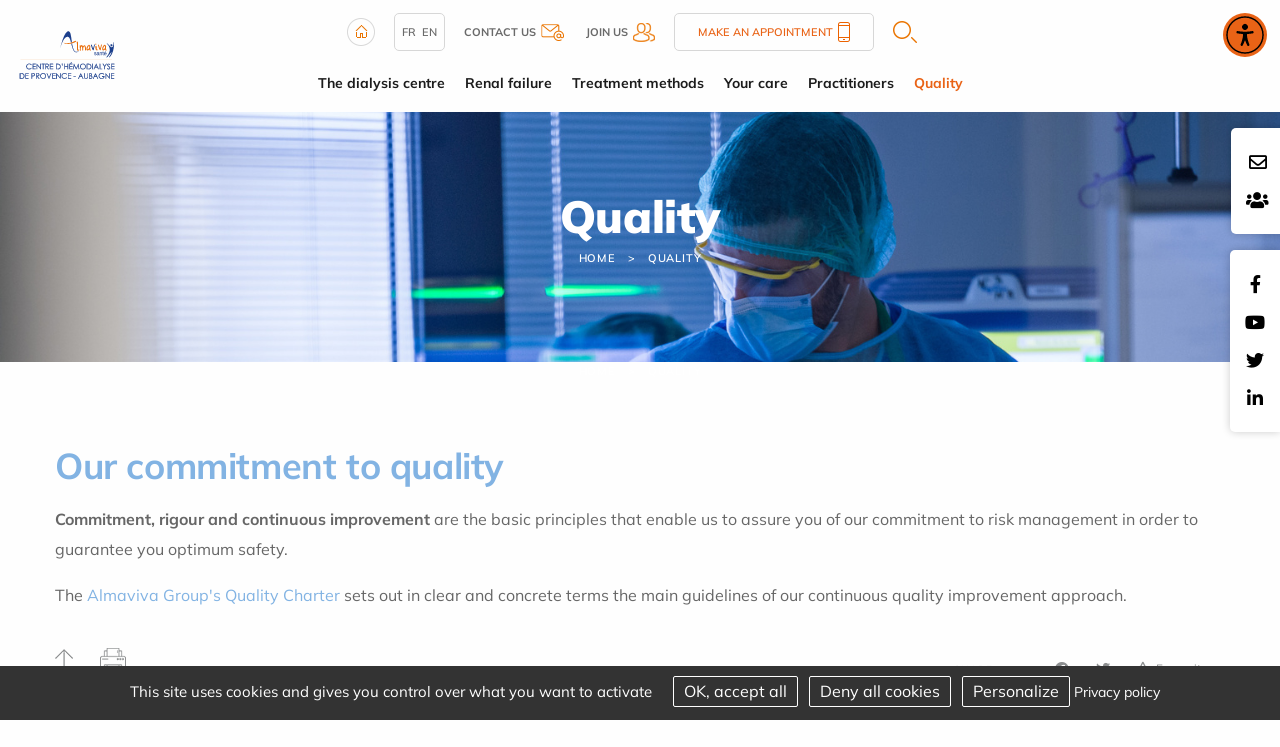

--- FILE ---
content_type: text/html; charset=utf-8
request_url: https://www.dialyse-aubagne.com/en/qualite
body_size: 10046
content:
<!DOCTYPE html>
<html class="no-js" lang="en">
<head>
    <meta charset="utf-8"/>
<meta name="viewport" content="width=device-width, initial-scale=1.0"/>
<link rel="preconnect" href="https://cdnjs.cloudflare.com/" crossorigin>


<title>Quality - Centre hémodialyse Aubagne</title>
<base href="https://www.dialyse-aubagne.com/">
<link rel="icon" type="image/jpg" href="_033/themes/common/assets/favicon.jpg"/>
<meta name="google-site-verification" content="Bsch1tvCgOp0ZO1gP39DIuS6E7i2R7ZFehg8g1bT4Dg" />
    <meta name="description" content="">
    <meta name="keywords" content="">
    <meta name="robots"
          content="index,follow">
    <meta name="last-modified" content="Wed, 06 Nov 2024 11:08:19 +0100">

                                <link rel="alternate" href="https://www.dialyse-aubagne.com/fr/qualite" hreflang="fr">
                                        <link rel="alternate" href="https://www.dialyse-aubagne.com/en/qualite" hreflang="en">
            <link rel="alternate" href="https://www.dialyse-aubagne.com/en/qualite" hreflang="x-default">

                <link rel="canonical" href="https://www.dialyse-aubagne.com/en/qualite">
    
                <meta property="og:title"
              content="Quality - Centre hémodialyse Aubagne">
        <meta property="og:description" content="">
                <meta property="og:url" content="https://www.dialyse-aubagne.com/en/qualite">
    <meta property="og:site_name" content="Centre hémodialyse Aubagne">
    <meta property="og:locale" content="en"/>
            <link rel="stylesheet" type="text/css" href="_033/themes/dialyse/assets/app.css">
    
    <style>
        .menu .is-active>a {
            background-color: #f5f5f5;
            font-weight: bold;
        }
    </style>
    <link rel="preload" as="image" href="_1730887530/upload/banner/ALMAVIVA-CHP-Aix-44.jpg">

</head>
<body id="top-nav" class="qualite">



<div class="grid-x position-absolute top__header">
    <div class="logo-small hide-for-large">
        <a href="en/" title="Centre d&#039;hémodialyse de Provence - Back to homepage">
            <img src="_033/assets/logo.svg" alt="Centre de dialyse Aubagne" width="155" height="auto">
        </a>
    </div>
    
</div>


<div class="rs_side position-fixed contact-fixed" style="top:8rem">
    <div class="cell-auto">
        <a href="en/contact"><i class="far fa-envelope"></i></a>
    </div>

    <div class="cell-auto">

   
        <a target="_blank" href="https://carriere.almaviva-sante.com/fr/">
        <i class="fas fa-users"></i></a>
 
        
    </div>

</div>

    <div class="rs_side position-fixed">
        <div class="grid-y">
            <div class="cell-auto"><a href="https://www.facebook.com/centre.hemodialyse.provence.aubagne.almaviva.sante/"><i class="fab fa-facebook-f"></i></a></div><div class="cell-auto"><a href="https://www.youtube.com/user/almavivasante"><i class="fab fa-youtube"></i></a></div><div class="cell-auto"><a href="https://twitter.com/AlmavivaSante"><i class="fab fa-twitter"></i></a></div><div class="cell-auto"><a href="https://www.linkedin.com/company/almavivasante"><i class="fab fa-linkedin-in"></i></a></div>
        </div>
    </div>

<header class="grid-container fluid grid-x align-justify show-for-large">
    <div class="cell medium-1 shrink " id="logo">
        <a href="en/" title="Centre d&#039;hémodialyse de Provence - Back to homepage">
            <img src="_033/assets/logo.svg" alt="Centre de dialyse Aubagne" width="200" height="auto">
        </a>
    </div>
    <div class="cell auto w-100 m-auto">
        <div class="uppermenu"><div class="grid-container">
    <div class="grid-x uppermenu__content">

        <div class="">
            <a href="en/">
                <img src="_033/themes/common/assets/home.png" alt="Home" width="28" height="28">
            </a>
        </div>

            <div class="uppermenu__english">
                                                <a href="https://www.dialyse-aubagne.com/fr/qualite">fr</a>
                                                            <a href="https://www.dialyse-aubagne.com/en/qualite">en</a>
                        </div>

        <div class="uppermenu__contact">
            <a href="en/contact">
                <b>Contact us</b>
                <img src="_033/themes/common/assets/contact-header.png" width="23" height="17" alt="Contact">
            </a>
        </div>

        <div class="uppermenu__join">
            <a target="_blank" href="https://carriere.almaviva-sante.com/fr/">
                <b>Join Us</b>
                <img src="_033/themes/common/assets/join-header.png" alt="Join Us" width="22" height="19">
            </a>
        </div>
        





        <div class="uppermenu__rdv">
            <a href="en/annuaire">
                Make an appointment                <img src="_033/themes/common/assets/phone-header.png" width="12" height="20" alt="Phone">
            </a>
        </div>

        <div class="uppermenu__search">
            <a href="en/recherche"  class="overlay-search-button">
    <img alt="Search" class="noauto" src="_033/themes/common/assets/search.png" width="24" height="22">
</a>
        </div>

        <div class="uppermenu__list-sites">
                    </div>

    </div>
</div></div>
        <ul class="dropdown menu horizontal mainmenu nowrap text-center" role="menu"  data-dropdown-menu>   <li class="clinique  mobile " role="menuitem"><a href="en/clinique" title="Aubagne Provence dialysis centre">The dialysis centre</a>
   <ul role="menu" class="menu is-dropdown-submenu">
      <li class="horaires  " role="menuitem"><a href="en/opening-hours-centre" title="Opening hours of the Aubagne dialysis centre">Timetable</a></li>
      <li class="equipe  " role="menuitem"><a href="en/team-centre-aubagne" title="The team at the Aubagne dialysis centre">The team</a></li>
      <li class="contact  " role="menuitem"><a href="en/contact">Contact</a></li>
      <li class="infosprat  " role="menuitem"><a href="en/practical-information" title="Dialysis Aubagne - Admission formalities Practical information">Practical information</a></li>
      <li class="droits-et-informations-patients  " role="menuitem"><a href="en/clinique/droits-et-informations-patients">Patient rights and information</a></li>
      <li class="politique-rse last  " role="menuitem"><a href="en/clinique/politique-rse">CSR policy</a></li>
   </ul>
   </li>
   <li class="insufisance-renale  mobile " role="menuitem"><a href="en/insufisance-renale" title="Renal failure - Aubagne Provence Dialysis Centre">Renal failure</a>
   <ul role="menu" class="menu is-dropdown-submenu">
      <li class="role-des-reins  " role="menuitem"><a href="en/insufisance-renale/role-des-reins" title="The role of the kidneys - Centre Hémodialyse Aubagne">Role of the kidneys</a></li>
      <li class="introduction  " role="menuitem"><a href="en/renal-failure-dialysis" title="When to start dialysis for kidney failure">Dialysis</a></li>
      <li class="prevention  " role="menuitem"><a href="en/insufisance-renale/prevention" title="Screening for kidney disease - Centre d'hémodialyse de Provence">Prevention</a></li>
      <li class="modalite last  " role="menuitem"><a href="en/insufisance-renale/modalite">Different dialysis modalities</a></li>
   </ul>
   </li>
   <li class="modalites-traitements  mobile " role="menuitem"><a href="en/modalites-traitements">Treatment methods</a>
   <ul role="menu" class="menu is-dropdown-submenu">
      <li class="traitement-de-suppleance  " role="menuitem"><a href="en/replacement-treatment">Replacement therapy</a></li>
      <li class="dialyse-peritoneale  " role="menuitem"><a href="en/dialysis-peritoneal" title="Peritoneal dialysis - Centre d'hémodialyse de Provence">Peritoneal dialysis</a></li>
      <li class="hemodialyse last  " role="menuitem"><a href="en/hemodialysis" title="Hemodialysis treatment - Aubagne dialysis centre">Haemodialysis</a></li>
   </ul>
   </li>
   <li class="prise-en-charge  mobile " role="menuitem"><a href="en/prise-en-charge">Your care</a>
   <ul role="menu" class="menu is-dropdown-submenu">
      <li class="consultations-techniques  " role="menuitem"><a href="en/consultations">Consultations</a></li>
      <li class="techniques-de-dialyse  " role="menuitem"><a href="en/operation-dialysis">Dialysis techniques</a></li>
      <li class="education-therapeutique  " role="menuitem"><a href="en/prise-en-charge/education-therapeutique">Therapeutic education</a></li>
      <li class="votre-parcours-patients  " role="menuitem"><a href="en/our-recommendations">Your patient pathway</a></li>
      <li class="le-materiel-de-dialyse  " role="menuitem"><a href="en/dialysis-equipment">Dialysis equipment</a></li>
      <li class="vos-deplacements last  " role="menuitem"><a href="en/en-deplacement">Your journeys</a></li>
   </ul>
   </li>
   <li class="annuaire  mobile " role="menuitem"><a href="en/annuaire">Practitioners</a></li>
   <li class="qualite last select  mobile " role="menuitem"><a href="en/qualite" class=" aselect">Quality</a>
   <ul role="menu" class="menu is-dropdown-submenu">
      <li class="droits-patients-hospi  " role="menuitem"><a href="en/patient-satisfaction">Patient satisfaction</a></li>
      <li class="droits-patients-dial  " role="menuitem"><a href="en/evaluation-indicators">Ratings &amp; Indicators</a></li>
      <li class="certifications  " role="menuitem"><a href="en/qualite/certifications">Certification</a></li>
      <li class="qualite-et-gestion-des-risques  " role="menuitem"><a href="en/qualite/qualite-et-gestion-des-risques">Risk management</a></li>
      <li class="comites  " role="menuitem"><a href="en/qualite/comites">Committees</a></li>
      <li class="commissions-des-usagers-cdu last  " role="menuitem"><a href="en/qualite/commissions-des-usagers-cdu">User Commissions - CDU</a></li>
   </ul>
   </li>
</ul>
    </div>
    <div class="medium-1 shrink"></div>
</header>
<section class="jumbotron grid-container full position-relative">
            

    <div class="grid-container full banner" style="background-image: url('_1730887530/upload/banner/ALMAVIVA-CHP-Aix-44.jpg');background-size:cover; background-position:center center;";>
    <p class="banner__title">Quality</p>


<ul class="breadcrumbs">
    <li class="home"><a href="en/">Home</a></li>
    <li><a href="en/qualite">Quality</a></li>
</ul>
</div>    </section>
    <div class="grid-container">
        
        <ul class="breadcrumbs">
            <li class="home"><a href="en/">Home</a></li>
            <li><a href="en/qualite">Quality</a></li>
        </ul>
        <div id="preview"><div class="rte"><h1 style="text-align: justify;">Our commitment to quality</h1>
<p><strong>Commitment, rigour and continuous improvement</strong> are the basic principles that enable us to assure you of our commitment to risk management in order to guarantee you optimum safety.</p>
<p>The <a title="Charte Qualit&eacute; du Groupe Almaviva" href="https://www.clinique-chantecler.com/upload/ENR.QPR.7_V4_Charte_Qualite_Groupe_Almaviva.pdf" target="_blank" rel="noopener">Almaviva Group's Quality Charter</a> sets out in clear and concrete terms the main guidelines of our continuous quality improvement approach.</p>
<p></p></div><div class="rte"></div><div class="clearfix"></div><div class="hide-for-small bloc_top_social grid-x"><div class="cell large-2 "><ul class="inline-list liste_top_print no-bullet  grid-x"><li class="cell "><a href="en/qualite#top-nav" class="top"><img alt="Back to top" src="[data-uri]" /></a></li><li class="last cell "><a href="en/qualite#" class="print"><img alt=" Print" src="[data-uri]" /></a></li></ul></div><div class="cell auto bloc_share_this show-for-large"><div class="container_share"><div class="tip">Share</div><div class="share-window"><div class="share-bar"><div class="trigger"><a href="https://www.facebook.com/sharer/sharer.php?u=&t="title="Share on Facebook" target="_blank" rel="noopener" onclick="window.open('https://www.facebook.com/sharer/sharer.php?u=' + encodeURIComponent(document.URL) + '&t=' + encodeURIComponent(document.URL), '', 'width=580,height=470'); return false;"><i class="fab fa-lg fa-facebook "></i></a><i class="fab fa-facebook-f"></i></a></div><div class="trigger"> <a href="https://twitter.com/intent/tweet?source=&text=:%20"target="_blank" rel="noopener" title="Tweeter"onclick="window.open('https://twitter.com/intent/tweet?text=' + encodeURIComponent(document.title) + ':%20'  + encodeURIComponent(document.URL), '', 'width=580,height=470'); return false;"><i class="fab fa-lg fa-twitter "></i></a><i class="fab fa-twitter"></i></a></div><div class="trigger"> <a href="https://pinterest.com/pin/create/button/?url=&description="target="_blank" rel="noopener" title="Pin it"onclick="window.open('https://pinterest.com/pin/create/button/?url=' + encodeURIComponent(document.URL) + '&description=' +  encodeURIComponent(document.title)); return false;"><i class="fab fa-lg fa-pinterest "></i></a><i class="fab fa-pinterest-p"></i></a></div><div class="trigger"><a href="https://www.linkedin.com/shareArticle?mini=true&url=&title=&summary=&source="target="_blank" rel="noopener" title="Share on LinkedIn"onclick="window.open('https://www.linkedin.com/shareArticle?mini=true&url=' + encodeURIComponent(document.URL) + '&title=' +  encodeURIComponent(document.title)); return false;"><i class="fab fa-lg fa-linkedin "></i></a><i class="fab fa-linkedin-in"></i></a></div><!--  <div class="trigger"><a href="#"><i class="fab fa-whatsapp"></i></a></div> --><div class="trigger"><a href="mailto:?subject=&body=:%20" title="Share by email"onclick="window.open('mailto:?subject=' + encodeURIComponent(document.title) + '&body=' +  encodeURIComponent(document.URL)); return false;"><i class="fas fa-lg fa-envelope"></i></a><i class="fas fa-paper-plane"></i></a></div></div></div><div class="share"><div class="trigger share-btn"><a href="#"><i class="fas fa-plus"></i> Share</a></div></div><div class="like"><div class="trigger like-btn"><a href="javascript:void(0)" onClick="return addToFavorites(this);"><i class="far fa-star"></i></i>Favourites</a></div></div></div>
</div></div></div>
    </div>

    <div class="grid-container full home-news news-intern">

    <div class="grid-container">
        <p class="text-center home-news__title"><a href="en/actualites">News</a></p>
        <div class="home-news__container">
            
                <div class="home-news__item--isPinned"  style="background:url('_1767346764/upload/photos/Année-2026.png');
                background-size: cover;
                background-repeat: no-repeat;
                background-position: center center;" >
                <a href="en/actualites/id-33" title="">

                    <div class="grid-x news-item"  style="background-color:RGBA(0,0,0,0.17);">
                        
                        <div class="cell news-item__content medium-12">
                            <div class="news-item__content--themes">

                                                                    Communication
                                                                                                </div>


                            <p class="news-item__content--title"></p>
                                                        <div class="news-item__content--date">Posted on                                01/02/2026</div>
                        </div>
                    </div>
                </a>
            </div>

            
                <div class="home-news__item" >
                <a href="en/actualites/id-32" title="">

                    <div class="grid-x news-item" >
                                                <div class="cell medium-4 news-item__image">
                            <img src="https://www.dialyse-aubagne.com/upload/cache/b3b02a93b1d25528545342bb86786fc6.webp" width="200" height="153" alt="" class=" noauto"  srcset="https://www.dialyse-aubagne.com/upload/cache/b3b02a93b1d25528545342bb86786fc6.webp 200w, https://www.dialyse-aubagne.com/upload/cache/0fea543c76e87fb84bd86f33e4806e61.webp 640w">                            </div>
                        
                        <div class="cell news-item__content medium-8">
                            <div class="news-item__content--themes">

                                                                    
                                                                                                </div>


                            <p class="news-item__content--title"></p>
                                                            <p class="news-item__content--excerpt">
                                     '' 
                                </p>
                                                        <div class="news-item__content--date">Posted on                                11/04/2025</div>
                        </div>
                    </div>
                </a>
            </div>

            
                <div class="home-news__item" >
                <a href="en/actualites/id-31" title="">

                    <div class="grid-x news-item" >
                                                <div class="cell medium-4 news-item__image">
                            <img src="https://www.dialyse-aubagne.com/upload/cache/bf515d9ccf01b2f6a66404f138ce7cd0.webp" width="200" height="196" alt="" class=" noauto"  srcset="https://www.dialyse-aubagne.com/upload/cache/bf515d9ccf01b2f6a66404f138ce7cd0.webp 200w">                            </div>
                        
                        <div class="cell news-item__content medium-8">
                            <div class="news-item__content--themes">

                                                                    health
                                                                                                </div>


                            <p class="news-item__content--title"></p>
                                                            <p class="news-item__content--excerpt">
                                     '' 
                                </p>
                                                        <div class="news-item__content--date">Posted on                                10/23/2025</div>
                        </div>
                    </div>
                </a>
            </div>

                    </div>

        <h3 class="text-center home-news__url"><a class="button" href="en/actualites">More articles</a></h3>

    </div>
</div>


<div class="grid-container pratique">

    <div class="pratique__title text-center">
        <h2>Practice</h2>
    </div>

    <div class="grid-x align-middle">


        <div class="cell small-12 large-6 pratique__img">
            <img src="_033/themes/common/assets/info-pratique.png" width="398"  height="257" alt="Practice">

        </div>
        <div class="cell small-12 large-6">

            <div class="pratique__subtitle grid-x">
                <h3>Make an appointment</h3>
                <div class=" links__pictos">
                   
                    <div class=" links__phone">
                        <a href="en/annuaire">
                            <img src="_033/themes/common/assets/phone.png" width="46"   height="46" alt="Phone">
                        </a>
                    </div>
                </div>
            </div>
            <div class="pratique__txt">
                <p>To make an appointment online, it's quick and easy<br>click on the link below and let us guide you.</p>
            </div>
            <div class="pratique__link links">
<a class="links__separation" href="en/annuaire">
                <div class="grid-x align-middle links__rdv">
                    <div class="links__picto">
                        <img src="_033/themes/common/assets/calendar.png" width="64"   height="65" alt="Appointment">
                    </div>
                    <div class="links__txt">Make my appointment</div>                
                    <div class=" links__plus"><img src="_033/themes/common/assets/chevron.png" width="11"   height="14" alt="See more"></div>
                </div>
            </a>
            



            </div>

        </div>


    </div>


</div>
<style type="text/css">
.map-container.show:after {
    background-image: url('_033/assets/photo-clinique.png');
}
</style>

    <div class="come-interne__btn">
        <div class="come-interne__center">
            <h3>Coming to the centre / Contact us</h3>
            <img src="_033/themes/common/assets/arrow-down.png" width="16"   height="13" alt="">
        </div>
        <h4>Centre hémodialyse Aubagne</h4>
    </div>

<div class="come come-interne__content">
    <div class="grid-x">
        <div class="cell small-12 large-4 come__means means">
    <div class="means__title">
        <h2>Come to the centre</h2>
    </div>
            <div class="grid-x means__item">
            <div class="cell large-3 means__picto">
                <img class="" width="42" height="34" src="_033/themes/dialyse/assets/pictos/voiture.png" alt="">
            </div>
            <div class="cell large-9 means__txt" >
                <span>Upcoming information</span>
            </div>
        </div>
    </div>
        <div class="map-container position-relative small-12  large-4">
            <div class="cell come__maps" id="map" data-lat="43.275766" data-lng="5.531051" data-icon="themes/common/assets/poi.png?033"></div>
                            <div class="map__url position-absolute"><a href="https://www.google.com/maps/place/Centre+d'H%C3%A9modialyse+Aubagne/@43.2760366,5.5313597,15z/data=!4m2!3m1!1s0x0:0x58433a31fd082b5b?ved=2ahUKEwik25XH45LhAhVExhoKHXkgBmIQ_BIwCnoECA8QCA">Google Maps<br>Click here</a>
                </div>
                    </div>

        <div class="cell small-12 large-4 come__coord coord grid-x">
            <div class="coord__title small-12">
                <h2>Contact us</h2>
            </div>
            <div class="grid-x coord-phone small-12 medium-12 large-12">
                <div class="">
                    <div class="coord-phone__picto"><img src="_033/themes/common/assets/phone-pic.png" width="37"   height="45" alt="Phone">
                    </div>
                </div>
                <div class="">
                    <div class="coord-phone__title">
                        <h3>Call Us</h3>
                    </div>
                    <div class="coord-phone__number">
                        <p>T&eacute;l : <a href="tel:04.91.18.52.52">04.91.18.52.52</a></p>
                    </div>
                </div>
            </div>
            <div class="grid-x coord-mail small-12 medium-12 large-12">
                <div class="">
                    <div class="coord-mail__picto"><img src="_033/themes/common/assets/email-pic.png" width="37"   height="39" alt="Email"></div>
                </div>
                <div class="">
                    <div class="coord-mail__title">
                        <h3>Send us an email:</h3>
                        <a href="en/contact">Click here</a>
                    </div>
                </div>
            </div>
            <div class="coord-adress small-12 medium-12 large-12">
                <div class="coord-adress__title">
                    Centre hémodialyse Aubagne
                    <address><p>33 Boulevard des Farigoules<br>
13400 AUBAGNE</p><address>
                </div>
            </div>
        </div>
    </div>
</div>
    

<div class="grid-container full commitments">
    <div class="grid-container">
        <div class="commitments__title text-center">
            <h2>Our commitments</h2>
        </div>
        <div class="grid-x grid-margin-x">
            <div class="cell small-12 large-6 commitments__development development ">
                <div class="grid-x">
                    <div class="cell medium-3 development__picto"><img src="_033/themes/common/assets/dev-durable.png" alt="Sustainable development" width="132"  height="158"></div>
                    <div class="cell medium-9 development__content">
                        <div class="development__title"><h3>Corporate Social Responsibility</h3></div>
                        <div class="development__text">Our CSR approach is transversal, operational and aims to be as close as possible to the field.</div>
                    <div class="development__url"><a class="button " href="en/clinique/politique-rse">More</a></div>                    </div>
                </div>
            </div>
            <div class="cell small-12 large-6 commitments__organ organ ">
                <div class="grid-x">
                    <div class="cell medium-3 organ__picto"><img src="_033/themes/common/assets/dons-organes.png" alt="Organ Donation" width="120"  height="162"></div>
                    <div class="cell medium-9 organ__content">
                        <div class="organ__title"><h3>Organ and Blood Donations</h3></div>
                        <div class="organ__text">More than 14400 patients who need an organ transplant every year. The main obstacle to transplantation is the persistent lack of available organs.</div>
                        <div class="organ__url"><a class="button " href="en/don-d-organes">More</a></div>
                    </div>
                </div>
            </div>
        </div>
    </div>
</div>
    



       <div class="footer-menu">
           <div class="footer-menu__caller grid-x position-fixed">
               
               <div class="small-2 cell footer-menu__left ">
                   <div class="cell small-6  footer-content search">
                       <a href="en/contact">
                           <img class=" footer-icones" src="_033/themes/common/assets/mail_menu.png" alt="Contact" width="26"
                               height="19">
                       </a>
                   </div>
               </div>
               <div class="small-2 cell footer-menu__left ">
                   <div class="cell small-6  footer-content search">
                        <a href="en/recherche">
                            <img class=" footer-icones" src="_033/themes/common/assets/recherche.png" alt="Search" width="19" height="19">
                        </a>
                   </div>
               </div>


               <div class="small-4 cell footer-menu__middle gridlayout">
                   <button class=" footer-menu__open-menu">

                   </button>
               </div>

               <div class="small-2 cell footer-menu__right grid-x">
                   <div class="cell small-6  footer-content topmenu">
                       <a href="en/qualite#top-nav" class="bt_top">
                           <img class="footer-top  footer-icones" src="_033/themes/common/assets/top.svg" alt="Back to top"
                               width="22" height="22">
                       </a>
                   </div>
               </div>

                  

           </div>



           <div class="footer-menu__content">
               <a class="footer-menu__logo" href="en/"><img src="_033/assets/logo.png" alt=""></a>
               <div class="footer-menu__menu ">

                   <ul class="menu lateral__menu vertical" role="menu"  data-drilldown>   <li class="clinique  mobile " role="menuitem"><a href="en/clinique" title="Aubagne Provence dialysis centre">The dialysis centre</a>
   <ul role="menu" class="menu is-dropdown-submenu">
      <li class="horaires  " role="menuitem"><a href="en/opening-hours-centre" title="Opening hours of the Aubagne dialysis centre">Timetable</a></li>
      <li class="equipe  " role="menuitem"><a href="en/team-centre-aubagne" title="The team at the Aubagne dialysis centre">The team</a></li>
      <li class="contact  " role="menuitem"><a href="en/contact">Contact</a></li>
      <li class="infosprat  " role="menuitem"><a href="en/practical-information" title="Dialysis Aubagne - Admission formalities Practical information">Practical information</a></li>
      <li class="droits-et-informations-patients  " role="menuitem"><a href="en/clinique/droits-et-informations-patients">Patient rights and information</a></li>
      <li class="politique-rse last  " role="menuitem"><a href="en/clinique/politique-rse">CSR policy</a></li>
   </ul>
   </li>
   <li class="insufisance-renale  mobile " role="menuitem"><a href="en/insufisance-renale" title="Renal failure - Aubagne Provence Dialysis Centre">Renal failure</a>
   <ul role="menu" class="menu is-dropdown-submenu">
      <li class="role-des-reins  " role="menuitem"><a href="en/insufisance-renale/role-des-reins" title="The role of the kidneys - Centre Hémodialyse Aubagne">Role of the kidneys</a></li>
      <li class="introduction  " role="menuitem"><a href="en/renal-failure-dialysis" title="When to start dialysis for kidney failure">Dialysis</a></li>
      <li class="prevention  " role="menuitem"><a href="en/insufisance-renale/prevention" title="Screening for kidney disease - Centre d'hémodialyse de Provence">Prevention</a></li>
      <li class="modalite last  " role="menuitem"><a href="en/insufisance-renale/modalite">Different dialysis modalities</a></li>
   </ul>
   </li>
   <li class="modalites-traitements  mobile " role="menuitem"><a href="en/modalites-traitements">Treatment methods</a>
   <ul role="menu" class="menu is-dropdown-submenu">
      <li class="traitement-de-suppleance  " role="menuitem"><a href="en/replacement-treatment">Replacement therapy</a></li>
      <li class="dialyse-peritoneale  " role="menuitem"><a href="en/dialysis-peritoneal" title="Peritoneal dialysis - Centre d'hémodialyse de Provence">Peritoneal dialysis</a></li>
      <li class="hemodialyse last  " role="menuitem"><a href="en/hemodialysis" title="Hemodialysis treatment - Aubagne dialysis centre">Haemodialysis</a></li>
   </ul>
   </li>
   <li class="prise-en-charge  mobile " role="menuitem"><a href="en/prise-en-charge">Your care</a>
   <ul role="menu" class="menu is-dropdown-submenu">
      <li class="consultations-techniques  " role="menuitem"><a href="en/consultations">Consultations</a></li>
      <li class="techniques-de-dialyse  " role="menuitem"><a href="en/operation-dialysis">Dialysis techniques</a></li>
      <li class="education-therapeutique  " role="menuitem"><a href="en/prise-en-charge/education-therapeutique">Therapeutic education</a></li>
      <li class="votre-parcours-patients  " role="menuitem"><a href="en/our-recommendations">Your patient pathway</a></li>
      <li class="le-materiel-de-dialyse  " role="menuitem"><a href="en/dialysis-equipment">Dialysis equipment</a></li>
      <li class="vos-deplacements last  " role="menuitem"><a href="en/en-deplacement">Your journeys</a></li>
   </ul>
   </li>
   <li class="annuaire  mobile " role="menuitem"><a href="en/annuaire">Practitioners</a></li>
   <li class="qualite last select  mobile " role="menuitem"><a href="en/qualite" class=" aselect">Quality</a>
   <ul role="menu" class="menu is-dropdown-submenu">
      <li class="droits-patients-hospi  " role="menuitem"><a href="en/patient-satisfaction">Patient satisfaction</a></li>
      <li class="droits-patients-dial  " role="menuitem"><a href="en/evaluation-indicators">Ratings &amp; Indicators</a></li>
      <li class="certifications  " role="menuitem"><a href="en/qualite/certifications">Certification</a></li>
      <li class="qualite-et-gestion-des-risques  " role="menuitem"><a href="en/qualite/qualite-et-gestion-des-risques">Risk management</a></li>
      <li class="comites  " role="menuitem"><a href="en/qualite/comites">Committees</a></li>
      <li class="commissions-des-usagers-cdu last  " role="menuitem"><a href="en/qualite/commissions-des-usagers-cdu">User Commissions - CDU</a></li>
   </ul>
   </li>
</ul>

                   <div class="footer-menu__switch grid-x align-center padding-1">    <div class="uppermenu__english">
                                                <a href="https://www.dialyse-aubagne.com/fr/qualite">fr</a>
                                                            <a href="https://www.dialyse-aubagne.com/en/qualite">en</a>
                        </div>
</div>

                    
               </div>

           </div>
       </div>

<footer class="footer">
    <div class="grid-container grid-x">
        <div class="cell small-12 medium-3" id="logo">
            <a href="en/" title="Centre hémodialyse Aubagne - Back to homepage">
                <img src="_033/assets/logo.svg" alt="Centre de dialyse Aubagne" width="190"  height="auto">
            </a>
        </div>
        <div class="cell small-12 medium-9 rsfooter grid-x align-middle">
            <div class="grid-x ">
                <div class="rsfooter__title">
                Follow us on                </div>
                             </div>
        </div>

    </div>
    <div class="grid-container footer-link">
        <div class="grid-x">
            <div class="cell small-12 medium-6 large-3 footer-link__item contact-bottom">
                <div class="contact-bottom__title">Contact us</div>
                <address class="contact-bottom__address">
                    <p>33 Boulevard des Farigoules<br>
13400 AUBAGNE</p>
                </address>
                <div class="contact-bottom__phone"><p>T&eacute;l : <a href="tel:04.91.18.52.52">04.91.18.52.52</a></p></div>
                <div class="contact-bottom__contact "><a class="button"
                        href="en/contact">Send an email</a></div>
            </div>
            <div class="cell small-12 medium-6 large-3 footer-link__item first-menu ">
                <div class="first-menu__title">Treatment methods</div>
                <div class="first-menu__links">
                    <ul role="menu"  >   <li class="traitement-de-suppleance  " role="menuitem"><a href="en/replacement-treatment">Replacement therapy</a></li>
   <li class="dialyse-peritoneale  " role="menuitem"><a href="en/dialysis-peritoneal" title="Peritoneal dialysis - Centre d'hémodialyse de Provence">Peritoneal dialysis</a></li>
   <li class="hemodialyse last  " role="menuitem"><a href="en/hemodialysis" title="Hemodialysis treatment - Aubagne dialysis centre">Haemodialysis</a></li>
</ul>
                </div>
            </div>
            <div class="cell small-12 medium-6 large-3 footer-link__item second-menu">
                <div class="second-menu__title">Your care</div>
                <div class="second-menu__links">
                    <ul role="menu"  >   <li class="consultations-techniques  " role="menuitem"><a href="en/consultations">Consultations</a></li>
   <li class="techniques-de-dialyse  " role="menuitem"><a href="en/operation-dialysis">Dialysis techniques</a></li>
   <li class="education-therapeutique  " role="menuitem"><a href="en/prise-en-charge/education-therapeutique">Therapeutic education</a></li>
   <li class="votre-parcours-patients  " role="menuitem"><a href="en/our-recommendations">Your patient pathway</a></li>
   <li class="le-materiel-de-dialyse  " role="menuitem"><a href="en/dialysis-equipment">Dialysis equipment</a></li>
   <li class="vos-deplacements last  " role="menuitem"><a href="en/en-deplacement">Your journeys</a></li>
</ul>
                </div>
            </div>
            <div class="cell small-12 medium-6 large-3 footer-quicklinks">

                <div class="footer-quicklinks__directory">
<a href="en/annuaire">Find a Doctor /<br> Make an appointment</a>
</div>
<div class="footer-quicklinks__directory">
<a href="en/practical-information">Practical information</a>
</div>

<div class="footer-quicklinks__irm">
<a href="en/opening-hours-centre">Opening hours</a>
</div>
  
            </div>
        </div>
    </div>
    <div class="grid-container copyrights">
        <p>&copy;2026 Centre hémodialyse Aubagne
            - All rights reserved            - Design &amp; Production : Answeb            - <a href="en/mentions-legales">Legal information</a> - <a href="en/donnees-personnelles">Personal data</a> - <a href="en/reseaux-et-partenaires">Links</a> - <a href="en/plan-site">Site map</a>
            - <a href="en/qualite#tarteaucitron">Cookies management</a>
            - <a href="en/reseaux-et-partenaires">Our partners</a></p>
    </div>
</footer>


            <script>
        window._userway_config = {
            account: 'yW20XMTNzT', 
            language: 'fr',
            position: 1,
            color: '#e96316'
        };
    </script>
    <script src="https://cdnjs.cloudflare.com/ajax/libs/leaflet/1.7.1/leaflet.min.js" integrity="sha512-SeiQaaDh73yrb56sTW/RgVdi/mMqNeM2oBwubFHagc5BkixSpP1fvqF47mKzPGWYSSy4RwbBunrJBQ4Co8fRWA==" crossorigin="anonymous" referrerpolicy="no-referrer"></script>
    <link rel="preload" as="style" onload="onload=null;this.rel='stylesheet'" href="https://cdnjs.cloudflare.com/ajax/libs/leaflet/1.7.1/leaflet.min.css" integrity="sha512-1xoFisiGdy9nvho8EgXuXvnpR5GAMSjFwp40gSRE3NwdUdIMIKuPa7bqoUhLD0O/5tPNhteAsE5XyyMi5reQVA==" crossorigin="anonymous" referrerpolicy="no-referrer" />
    


<script>
    tarteaucitronForceLanguage = 'en';
    </script>
<script src="https://cdnjs.cloudflare.com/ajax/libs/modernizr/2.8.3/modernizr.min.js" integrity="sha512-3n19xznO0ubPpSwYCRRBgHh63DrV+bdZfHK52b1esvId4GsfwStQNPJFjeQos2h3JwCmZl0/LgLxSKMAI55hgw==" crossorigin="anonymous"></script>
<script src="https://cdnjs.cloudflare.com/ajax/libs/jquery/3.5.1/jquery.min.js" integrity="sha512-bLT0Qm9VnAYZDflyKcBaQ2gg0hSYNQrJ8RilYldYQ1FxQYoCLtUjuuRuZo+fjqhx/qtq/1itJ0C2ejDxltZVFg==" crossorigin="anonymous"></script>
<script src="https://cdnjs.cloudflare.com/ajax/libs/tarteaucitronjs/1.21.0/tarteaucitron.min.js" integrity="sha512-dzXi8iqqAJNuSDIPQE8alRwc17oxfn8N31sOE6Bc+iuDUp4dgrQp5O2vSL/Op63c+ZzHady1ccmdzIKOeRnP9A==" crossorigin="anonymous" referrerpolicy="no-referrer"></script>
<link rel="preload" as="style" href="https://cdnjs.cloudflare.com/ajax/libs/tarteaucitronjs/1.21.0/css/tarteaucitron.min.css" integrity="sha512-UmK2dXfLNcAqsfsEHRCYb84bsOjBkeR1sWxS6MvmY33t5ZcUqI818OO43nrzQ7dA/e1JhAYU04OKWNjr1uDIjQ==" crossorigin="anonymous" referrerpolicy="no-referrer"  onload="this.onload=null;this.rel='stylesheet'"/>
<script src="_033/themes/dialyse/assets/app.js"></script>
        
        <script>
            
            jQuery(document).ready(function () {
                jQuery('.come-interne__content').hide();
                jQuery('.come-interne__btn').on('click', function () {
                    jQuery('.come-interne__content').slideToggle();
                    jQuery('.come-interne__btn').toggleClass('open');
                })
            });
            
        </script>
    


<script>
    
    tarteaucitron.init({
        "privacyUrl": tarteaucitron.parameters.privacyUrl || "en/mentions-legales", /* Privacy policy url */
        "hashtag": "#tarteaucitron", /* Open the panel with this hashtag */
        "cookieName": "tartaucitron", /* Cookie name */
        "orientation": "bottom", /* Banner position (top - bottom) */
        "showAlertSmall": false, /* Show the small banner on bottom right */
        "cookieslist": true, /* Show the cookie list */
        "adblocker": false, /* Show a Warning if an adblocker is detected */
        "DenyAllCta" : true, /* Show the deny all button */
        "AcceptAllCta" : true, /* Show the accept all button when highPrivacy on */
        "highPrivacy": true, /* HIGHLY RECOMMANDED Disable auto consent */
        "handleBrowserDNTRequest": false, /* If Do Not Track == 1, disallow all */
        "removeCredit": true, /* Remove credit link */
        "moreInfoLink": true, /* Show more info link */
        "useExternalCss": true, /* If false, the tarteaucitron.css file will be loaded */
        "showIcon": false, /* Show cookie icon to manage cookies */
        "mandatory": false, /* Show a message about mandatory cookies */
          "googleConsentMode": true, /* Activer le Google Consent Mode v2 pour Google ads & GA4 */
          "bingConsentMode": true, /* Activer le Bing Consent Mode pour Clarity & Bing Ads */
          "softConsentMode": false, /* Soft consent mode (le consentement est requis pour charger les tags) */
	"groupServices": true, /* Group services by category */
	"showDetailsOnClick": true, /* Click to expand the description */
        "serviceDefaultState": "wait", /* Default state (true - wait - false) */
        //"cookieDomain": ".my-multisite-domaine.fr" /* Shared cookie for subdomain */
    });
    ( tarteaucitron.job = tarteaucitron.job || [] ).push('recaptcha');
(tarteaucitron.job = tarteaucitron.job || []).push('gcmanalyticsstorage');
(tarteaucitron.job = tarteaucitron.job || []).push('gcmsecurity');
(tarteaucitron.job = tarteaucitron.job || []).push('gcmadstorage');
(tarteaucitron.job = tarteaucitron.job || []).push('gcmfunctionality');
(tarteaucitron.job = tarteaucitron.job || []).push('gcmpersonalization');
(tarteaucitron.job = tarteaucitron.job || []).push('gcmadsuserdata');
    jQuery(document).ready(function () {
        jQuery('.top-bar ul ul').addClass('dropdown').parent().addClass('has-dropdown');
        jQuery(document).foundation();
        setupForms();
        jQuery(".button_share").click(function () {
            jQuery(".social_item").toggleClass("clicked");
        });
    });

</script>


<script>tarteaucitron.user.gajsUa = 'G-9Y24Q72G5Z';(tarteaucitron.job = tarteaucitron.job || []).push('gajs');</script>

<!-- Google tag (gtag.js) -->
<script async src="https://www.googletagmanager.com/gtag/js?id=G-9Y24Q72G5Z"></script>
<script>
  window.dataLayer = window.dataLayer || [];
  function gtag(){dataLayer.push(arguments);}
  gtag('js', new Date());

  gtag('config', 'G-9Y24Q72G5Z');
</script>

    <div class="reveal" id="image-zoom-modal" data-reveal>
        <img id="image-zoom-img" alt="">
        <div id="image-zoom-legend"></div>
        <button class="close-button" data-close aria-label="Close" type="button">
            <span aria-hidden="true">&times;</span>
        </button>
    </div>

<link rel="preload" href="https://cdnjs.cloudflare.com/ajax/libs/font-awesome/5.15.4/css/all.min.css" integrity="sha512-1ycn6IcaQQ40/MKBW2W4Rhis/DbILU74C1vSrLJxCq57o941Ym01SwNsOMqvEBFlcgUa6xLiPY/NS5R+E6ztJQ==" crossorigin="anonymous" referrerpolicy="no-referrer" as="style" onload="this.onload=null;this.rel='stylesheet'"/>
<noscript>
<link rel="stylesheet" href="https://cdnjs.cloudflare.com/ajax/libs/font-awesome/5.15.4/css/all.min.css" integrity="sha512-1ycn6IcaQQ40/MKBW2W4Rhis/DbILU74C1vSrLJxCq57o941Ym01SwNsOMqvEBFlcgUa6xLiPY/NS5R+E6ztJQ==" crossorigin="anonymous" referrerpolicy="no-referrer" />
</noscript>
</body>
</html>


--- FILE ---
content_type: text/css
request_url: https://www.dialyse-aubagne.com/_033/themes/dialyse/assets/app.css
body_size: 30562
content:
@media print, screen and (min-width: 40em){.reveal,.reveal.tiny,.reveal.small,.reveal.large{right:auto;left:auto;margin:0 auto}}.slick-slider{position:relative;display:block;box-sizing:border-box;-webkit-touch-callout:none;-webkit-user-select:none;-khtml-user-select:none;-moz-user-select:none;-ms-user-select:none;user-select:none;-ms-touch-action:pan-y;touch-action:pan-y;-webkit-tap-highlight-color:transparent}.slick-list{position:relative;overflow:hidden;display:block;margin:0;padding:0}.slick-list:focus{outline:none}.slick-list.dragging{cursor:pointer;cursor:hand}.slick-slider .slick-track,.slick-slider .slick-list{-webkit-transform:translate3d(0, 0, 0);-moz-transform:translate3d(0, 0, 0);-ms-transform:translate3d(0, 0, 0);-o-transform:translate3d(0, 0, 0);transform:translate3d(0, 0, 0)}.slick-track{position:relative;left:0;top:0;display:block;margin-left:auto;margin-right:auto}.slick-track:before,.slick-track:after{content:"";display:table}.slick-track:after{clear:both}.slick-loading .slick-track{visibility:hidden}.slick-slide{float:left;height:100%;min-height:1px;display:none}[dir="rtl"] .slick-slide{float:right}.slick-slide img{display:block}.slick-slide.slick-loading img{display:none}.slick-slide.dragging img{pointer-events:none}.slick-initialized .slick-slide{display:block}.slick-loading .slick-slide{visibility:hidden}.slick-vertical .slick-slide{display:block;height:auto;border:1px solid transparent}.slick-arrow.slick-hidden{display:none}@font-face{font-family:'Poppins';font-style:normal;font-display:swap;font-weight:400;src:local(""),url("fonts/poppins-v19-latin-regular.woff2") format("woff2"),url("fonts/poppins-v19-latin-regular.woff") format("woff")}@font-face{font-family:'Mulish';font-style:normal;font-display:swap;font-weight:300;src:local(""),url("fonts/mulish-v10-latin-300.woff2") format("woff2"),url("fonts/mulish-v10-latin-300.woff") format("woff")}@font-face{font-family:'Mulish';font-style:normal;font-display:swap;font-weight:400;src:local(""),url("fonts/mulish-v10-latin-regular.woff2") format("woff2"),url("fonts/mulish-v10-latin-regular.woff") format("woff")}@font-face{font-family:'Mulish';font-style:normal;font-display:swap;font-weight:600;src:local(""),url("fonts/mulish-v10-latin-600.woff2") format("woff2"),url("fonts/mulish-v10-latin-600.woff") format("woff")}@font-face{font-family:'Mulish';font-style:normal;font-display:swap;font-weight:700;src:local(""),url("fonts/mulish-v10-latin-700.woff2") format("woff2"),url("fonts/mulish-v10-latin-700.woff") format("woff")}@font-face{font-family:'Mulish';font-style:normal;font-display:swap;font-weight:900;src:local(""),url("fonts/mulish-v10-latin-900.woff2") format("woff2"),url("fonts/mulish-v10-latin-900.woff") format("woff")}@font-face{font-family:'Mulish';font-style:normal;font-display:swap;font-weight:800;src:local(""),url("fonts/mulish-v10-latin-800.woff2") format("woff2"),url("fonts/mulish-v10-latin-800.woff") format("woff")}@font-face{font-family:'Mulish';font-style:italic;font-display:swap;font-weight:400;src:local(""),url("fonts/mulish-v10-latin-italic.woff2") format("woff2"),url("fonts/mulish-v10-latin-italic.woff") format("woff")}@font-face{font-family:'Mulish';font-style:italic;font-display:swap;font-weight:700;src:local(""),url("fonts/mulish-v10-latin-700italic.woff2") format("woff2"),url("fonts/mulish-v10-latin-700italic.woff") format("woff")}@media print, screen and (min-width: 40em){.reveal,.reveal.tiny,.reveal.small,.reveal.large{right:auto;left:auto;margin:0 auto}}/*! normalize.css v8.0.0 | MIT License | github.com/necolas/normalize.css */html{line-height:1.15;-webkit-text-size-adjust:100%}body{margin:0}h1{font-size:2em;margin:0.67em 0}hr{box-sizing:content-box;height:0;overflow:visible}pre{font-family:monospace, monospace;font-size:1em}a{background-color:transparent}abbr[title]{border-bottom:0;text-decoration:underline dotted}b,strong{font-weight:bolder}code,kbd,samp{font-family:monospace, monospace;font-size:1em}small{font-size:80%}sub,sup{font-size:75%;line-height:0;position:relative;vertical-align:baseline}sub{bottom:-0.25em}sup{top:-0.5em}img{border-style:none}button,input,optgroup,select,textarea{font-family:inherit;font-size:100%;line-height:1.15;margin:0}button,input{overflow:visible}button,select{text-transform:none}button,[type="button"],[type="reset"],[type="submit"]{-webkit-appearance:button}button::-moz-focus-inner,[type="button"]::-moz-focus-inner,[type="reset"]::-moz-focus-inner,[type="submit"]::-moz-focus-inner{border-style:none;padding:0}button:-moz-focusring,[type="button"]:-moz-focusring,[type="reset"]:-moz-focusring,[type="submit"]:-moz-focusring{outline:1px dotted ButtonText}fieldset{padding:0.35em 0.75em 0.625em}legend{box-sizing:border-box;color:inherit;display:table;max-width:100%;padding:0;white-space:normal}progress{vertical-align:baseline}textarea{overflow:auto}[type="checkbox"],[type="radio"]{box-sizing:border-box;padding:0}[type="number"]::-webkit-inner-spin-button,[type="number"]::-webkit-outer-spin-button{height:auto}[type="search"]{-webkit-appearance:textfield;outline-offset:-2px}[type="search"]::-webkit-search-decoration{-webkit-appearance:none}::-webkit-file-upload-button{-webkit-appearance:button;font:inherit}details{display:block}summary{display:list-item}template{display:none}[hidden]{display:none}[data-whatintent="mouse"] *,[data-whatintent="mouse"] *:focus,[data-whatintent="touch"] *,[data-whatintent="touch"] *:focus,[data-whatinput="mouse"] *,[data-whatinput="mouse"] *:focus,[data-whatinput="touch"] *,[data-whatinput="touch"] *:focus{outline:none}[draggable=false]{-webkit-touch-callout:none;-webkit-user-select:none}.foundation-mq{font-family:"small=0em&medium=40em&large=64em&xlarge=75em&xxlarge=90em"}html{box-sizing:border-box;font-size:100%}*,*::before,*::after{box-sizing:inherit}body{margin:0;padding:0;background:#fefefe;font-family:Mulish,"Helvetica Neue",Helvetica,Arial,sans-serif;font-weight:normal;line-height:1.5;color:#0a0a0a;-webkit-font-smoothing:antialiased;-moz-osx-font-smoothing:grayscale}img{display:inline-block;vertical-align:middle;max-width:100%;height:auto;-ms-interpolation-mode:bicubic}textarea{height:auto;min-height:50px;border-radius:0}select{box-sizing:border-box;width:100%;border-radius:0}.map_canvas img,.map_canvas embed,.map_canvas object,.mqa-display img,.mqa-display embed,.mqa-display object{max-width:none !important}button{padding:0;appearance:none;border:0;border-radius:0;background:transparent;line-height:1;cursor:auto}[data-whatinput='mouse'] button{outline:0}pre{overflow:auto;-webkit-overflow-scrolling:touch}button,input,optgroup,select,textarea{font-family:inherit}.is-visible{display:block !important}.is-hidden{display:none !important}[type='text'],[type='password'],[type='date'],[type='datetime'],[type='datetime-local'],[type='month'],[type='week'],[type='email'],[type='number'],[type='search'],[type='tel'],[type='time'],[type='url'],[type='color'],textarea{display:block;box-sizing:border-box;width:100%;height:2.4375rem;margin:0 0 1rem;padding:.5rem;border:1px solid #cacaca;border-radius:0;background-color:#fefefe;box-shadow:inset 0 1px 2px rgba(10,10,10,0.1);font-family:inherit;font-size:1rem;font-weight:normal;line-height:1.5;color:#0a0a0a;transition:box-shadow 0.5s,border-color 0.25s ease-in-out;appearance:none}[type='text']:focus,[type='password']:focus,[type='date']:focus,[type='datetime']:focus,[type='datetime-local']:focus,[type='month']:focus,[type='week']:focus,[type='email']:focus,[type='number']:focus,[type='search']:focus,[type='tel']:focus,[type='time']:focus,[type='url']:focus,[type='color']:focus,textarea:focus{outline:none;border:1px solid #8a8a8a;background-color:#fefefe;box-shadow:0 0 5px #cacaca;transition:box-shadow 0.5s,border-color 0.25s ease-in-out}textarea{max-width:100%}textarea[rows]{height:auto}input:disabled,input[readonly],textarea:disabled,textarea[readonly]{background-color:#e6e6e6;cursor:not-allowed}[type='submit'],[type='button']{appearance:none;border-radius:0}input[type='search']{box-sizing:border-box}::placeholder{color:#cacaca}[type='file'],[type='checkbox'],[type='radio']{margin:0 0 1rem}[type='checkbox']+label,[type='radio']+label{display:inline-block;vertical-align:baseline;margin-left:.5rem;margin-right:1rem;margin-bottom:0}[type='checkbox']+label[for],[type='radio']+label[for]{cursor:pointer}label>[type='checkbox'],label>[type='radio']{margin-right:.5rem}[type='file']{width:100%}label{display:block;margin:0;font-size:.875rem;font-weight:normal;line-height:1.8;color:#0a0a0a}label.middle{margin:0 0 1rem;line-height:1.5;padding:.5625rem 0}.help-text{margin-top:-.5rem;font-size:.8125rem;font-style:italic;color:#0a0a0a}.input-group{display:flex;width:100%;margin-bottom:1rem;align-items:stretch}.input-group>:first-child,.input-group>:first-child.input-group-button>*{border-radius:0 0 0 0}.input-group>:last-child,.input-group>:last-child.input-group-button>*{border-radius:0 0 0 0}.input-group-label,.input-group-field,.input-group-button,.input-group-button a,.input-group-button input,.input-group-button button,.input-group-button label{margin:0;white-space:nowrap}.input-group-label{padding:0 1rem;border:1px solid #cacaca;background:#e6e6e6;color:#0a0a0a;text-align:center;white-space:nowrap;display:flex;flex:0 0 auto;align-items:center}.input-group-label:first-child{border-right:0}.input-group-label:last-child{border-left:0}.input-group-field{border-radius:0;flex:1 1 0px;min-width:0}.input-group-button{padding-top:0;padding-bottom:0;text-align:center;display:flex;flex:0 0 auto}.input-group-button a,.input-group-button input,.input-group-button button,.input-group-button label{align-self:stretch;height:auto;padding-top:0;padding-bottom:0;font-size:1rem}fieldset{margin:0;padding:0;border:0}legend{max-width:100%;margin-bottom:.5rem}.fieldset{margin:1.125rem 0;padding:1.25rem;border:1px solid #cacaca}.fieldset legend{margin:0;margin-left:-.1875rem;padding:0 .1875rem}select{height:2.4375rem;margin:0 0 1rem;padding:.5rem;appearance:none;border:1px solid #cacaca;border-radius:0;background-color:#fefefe;font-family:inherit;font-size:1rem;font-weight:normal;line-height:1.5;color:#0a0a0a;background-image:url('data:image/svg+xml;utf8,<svg xmlns="http://www.w3.org/2000/svg" version="1.1" width="32" height="24" viewBox="0 0 32 24"><polygon points="0,0 32,0 16,24" style="fill: rgb%28138, 138, 138%29"></polygon></svg>');background-origin:content-box;background-position:right -1rem center;background-repeat:no-repeat;background-size:9px 6px;padding-right:1.5rem;transition:box-shadow 0.5s,border-color 0.25s ease-in-out}@media screen and (min-width: 0\0){select{background-image:url("[data-uri]")}}select:focus{outline:none;border:1px solid #8a8a8a;background-color:#fefefe;box-shadow:0 0 5px #cacaca;transition:box-shadow 0.5s,border-color 0.25s ease-in-out}select:disabled{background-color:#e6e6e6;cursor:not-allowed}select::-ms-expand{display:none}select[multiple]{height:auto;background-image:none}select:not([multiple]){padding-top:0;padding-bottom:0}.is-invalid-input:not(:focus){border-color:#cc4b37;background-color:#f9ecea}.is-invalid-input:not(:focus)::placeholder{color:#cc4b37}.is-invalid-label{color:#cc4b37}.form-error{display:none;margin-top:-.5rem;margin-bottom:1rem;font-size:.75rem;font-weight:bold;color:#cc4b37}.form-error.is-visible{display:block}div,dl,dt,dd,ul,ol,li,h1,h2,h3,h4,h5,h6,pre,form,p,blockquote,th,td{margin:0;padding:0}p{margin-bottom:1rem;font-size:inherit;line-height:1.6;text-rendering:optimizeLegibility}em,i{font-style:italic;line-height:inherit}strong,b{font-weight:bold;line-height:inherit}small{font-size:80%;line-height:inherit}h1,.h1,h2,.h2,h3,.h3,h4,.h4,h5,.h5,h6,.h6{font-family:Mulish,"Helvetica Neue",Helvetica,Arial,sans-serif;font-style:normal;font-weight:normal;color:inherit;text-rendering:optimizeLegibility}h1 small,.h1 small,h2 small,.h2 small,h3 small,.h3 small,h4 small,.h4 small,h5 small,.h5 small,h6 small,.h6 small{line-height:0;color:#cacaca}h1,.h1{font-size:1.5rem;line-height:1.4;margin-top:0;margin-bottom:.5rem}h2,.h2{font-size:1.25rem;line-height:1.4;margin-top:0;margin-bottom:.5rem}h3,.h3{font-size:1.1875rem;line-height:1.4;margin-top:0;margin-bottom:.5rem}h4,.h4{font-size:1.125rem;line-height:1.4;margin-top:0;margin-bottom:.5rem}h5,.h5{font-size:1.0625rem;line-height:1.4;margin-top:0;margin-bottom:.5rem}h6,.h6{font-size:1rem;line-height:1.4;margin-top:0;margin-bottom:.5rem}@media print, screen and (min-width: 40em){h1,.h1{font-size:3rem}h2,.h2{font-size:2.5rem}h3,.h3{font-size:1.9375rem}h4,.h4{font-size:1.5625rem}h5,.h5{font-size:1.25rem}h6,.h6{font-size:1rem}}a{line-height:inherit;color:#1779ba;text-decoration:none;cursor:pointer}a:hover,a:focus{color:#1468a0}a img{border:0}hr{clear:both;max-width:75rem;height:0;margin:1.25rem auto;border-top:0;border-right:0;border-bottom:1px solid #cacaca;border-left:0}ul,ol,dl{margin-bottom:1rem;list-style-position:outside;line-height:1.6}li{font-size:inherit}ul{margin-left:1.25rem;list-style-type:disc}ol{margin-left:1.25rem}ul ul,ol ul,ul ol,ol ol{margin-left:1.25rem;margin-bottom:0}dl{margin-bottom:1rem}dl dt{margin-bottom:.3rem;font-weight:bold}blockquote{margin:0 0 1rem;padding:.5625rem 1.25rem 0 1.1875rem;border-left:1px solid #cacaca}blockquote,blockquote p{line-height:1.6;color:#8a8a8a}abbr,abbr[title]{border-bottom:1px dotted #0a0a0a;cursor:help;text-decoration:none}figure{margin:0}kbd{margin:0;padding:.125rem .25rem 0;background-color:#e6e6e6;font-family:Consolas,"Liberation Mono",Courier,monospace;color:#0a0a0a}.subheader{margin-top:.2rem;margin-bottom:.5rem;font-weight:normal;line-height:1.4;color:#8a8a8a}.lead{font-size:125%;line-height:1.6}.stat{font-size:2.5rem;line-height:1}p+.stat{margin-top:-1rem}ul.no-bullet,ol.no-bullet{margin-left:0;list-style:none}cite,.cite-block{display:block;color:#8a8a8a;font-size:.8125rem}cite:before,.cite-block:before{content:"— "}code,.code-inline{border:1px solid #cacaca;background-color:#e6e6e6;font-family:Consolas,"Liberation Mono",Courier,monospace;font-weight:normal;color:#0a0a0a;display:inline;max-width:100%;word-wrap:break-word;padding:.125rem .3125rem .0625rem}.code-block{border:1px solid #cacaca;background-color:#e6e6e6;font-family:Consolas,"Liberation Mono",Courier,monospace;font-weight:normal;color:#0a0a0a;display:block;overflow:auto;white-space:pre;padding:1rem;margin-bottom:1.5rem}.text-left{text-align:left}.text-right{text-align:right}.text-center{text-align:center}.text-justify{text-align:justify}@media print, screen and (min-width: 40em){.medium-text-left{text-align:left}.medium-text-right{text-align:right}.medium-text-center{text-align:center}.medium-text-justify{text-align:justify}}@media print, screen and (min-width: 64em){.large-text-left{text-align:left}.large-text-right{text-align:right}.large-text-center{text-align:center}.large-text-justify{text-align:justify}}@media screen and (min-width: 75em){.xlarge-text-left{text-align:left}.xlarge-text-right{text-align:right}.xlarge-text-center{text-align:center}.xlarge-text-justify{text-align:justify}}.show-for-print{display:none !important}@media print{*{background:transparent !important;color:black !important;color-adjust:economy;box-shadow:none !important;text-shadow:none !important}.show-for-print{display:block !important}.hide-for-print{display:none !important}table.show-for-print{display:table !important}thead.show-for-print{display:table-header-group !important}tbody.show-for-print{display:table-row-group !important}tr.show-for-print{display:table-row !important}td.show-for-print{display:table-cell !important}th.show-for-print{display:table-cell !important}a,a:visited{text-decoration:underline}a[href]:after{content:" (" attr(href) ")"}.ir a:after,a[href^='javascript:']:after,a[href^='#']:after{content:''}abbr[title]:after{content:" (" attr(title) ")"}pre,blockquote{border:1px solid #8a8a8a;page-break-inside:avoid}thead{display:table-header-group}tr,img{page-break-inside:avoid}img{max-width:100% !important}@page{margin:0.5cm}p,h2,h3{orphans:3;widows:3}h2,h3{page-break-after:avoid}.print-break-inside{page-break-inside:auto}}.grid-container{padding-right:.625rem;padding-left:.625rem;max-width:75rem;margin-left:auto;margin-right:auto}@media print, screen and (min-width: 40em){.grid-container{padding-right:.9375rem;padding-left:.9375rem}}.grid-container.fluid{padding-right:.625rem;padding-left:.625rem;max-width:100%;margin-left:auto;margin-right:auto}@media print, screen and (min-width: 40em){.grid-container.fluid{padding-right:.9375rem;padding-left:.9375rem}}.grid-container.full{padding-right:0;padding-left:0;max-width:100%;margin-left:auto;margin-right:auto}.grid-x{display:flex;flex-flow:row wrap}.cell{flex:0 0 auto;min-height:0;min-width:0;width:100%}.cell.auto{flex:1 1 0}.cell.shrink{flex:0 0 auto}.grid-x>.auto{width:auto}.grid-x>.shrink{width:auto}.grid-x>.small-shrink,.grid-x>.small-full,.grid-x>.small-1,.grid-x>.small-2,.grid-x>.small-3,.grid-x>.small-4,.grid-x>.small-5,.grid-x>.small-6,.grid-x>.small-7,.grid-x>.small-8,.grid-x>.small-9,.grid-x>.small-10,.grid-x>.small-11,.grid-x>.small-12{flex-basis:auto}@media print, screen and (min-width: 40em){.grid-x>.medium-shrink,.grid-x>.medium-full,.grid-x>.medium-1,.grid-x>.medium-2,.grid-x>.medium-3,.grid-x>.medium-4,.grid-x>.medium-5,.grid-x>.medium-6,.grid-x>.medium-7,.grid-x>.medium-8,.grid-x>.medium-9,.grid-x>.medium-10,.grid-x>.medium-11,.grid-x>.medium-12{flex-basis:auto}}@media print, screen and (min-width: 64em){.grid-x>.large-shrink,.grid-x>.large-full,.grid-x>.large-1,.grid-x>.large-2,.grid-x>.large-3,.grid-x>.large-4,.grid-x>.large-5,.grid-x>.large-6,.grid-x>.large-7,.grid-x>.large-8,.grid-x>.large-9,.grid-x>.large-10,.grid-x>.large-11,.grid-x>.large-12{flex-basis:auto}}@media screen and (min-width: 75em){.grid-x>.xlarge-shrink,.grid-x>.xlarge-full,.grid-x>.xlarge-1,.grid-x>.xlarge-2,.grid-x>.xlarge-3,.grid-x>.xlarge-4,.grid-x>.xlarge-5,.grid-x>.xlarge-6,.grid-x>.xlarge-7,.grid-x>.xlarge-8,.grid-x>.xlarge-9,.grid-x>.xlarge-10,.grid-x>.xlarge-11,.grid-x>.xlarge-12{flex-basis:auto}}.grid-x>.small-1,.grid-x>.small-2,.grid-x>.small-3,.grid-x>.small-4,.grid-x>.small-5,.grid-x>.small-6,.grid-x>.small-7,.grid-x>.small-8,.grid-x>.small-9,.grid-x>.small-10,.grid-x>.small-11,.grid-x>.small-12{flex:0 0 auto}.grid-x>.small-1{width:8.33333%}.grid-x>.small-2{width:16.66667%}.grid-x>.small-3{width:25%}.grid-x>.small-4{width:33.33333%}.grid-x>.small-5{width:41.66667%}.grid-x>.small-6{width:50%}.grid-x>.small-7{width:58.33333%}.grid-x>.small-8{width:66.66667%}.grid-x>.small-9{width:75%}.grid-x>.small-10{width:83.33333%}.grid-x>.small-11{width:91.66667%}.grid-x>.small-12{width:100%}@media print, screen and (min-width: 40em){.grid-x>.medium-auto{flex:1 1 0;width:auto}.grid-x>.medium-shrink,.grid-x>.medium-1,.grid-x>.medium-2,.grid-x>.medium-3,.grid-x>.medium-4,.grid-x>.medium-5,.grid-x>.medium-6,.grid-x>.medium-7,.grid-x>.medium-8,.grid-x>.medium-9,.grid-x>.medium-10,.grid-x>.medium-11,.grid-x>.medium-12{flex:0 0 auto}.grid-x>.medium-shrink{width:auto}.grid-x>.medium-1{width:8.33333%}.grid-x>.medium-2{width:16.66667%}.grid-x>.medium-3{width:25%}.grid-x>.medium-4{width:33.33333%}.grid-x>.medium-5{width:41.66667%}.grid-x>.medium-6{width:50%}.grid-x>.medium-7{width:58.33333%}.grid-x>.medium-8{width:66.66667%}.grid-x>.medium-9{width:75%}.grid-x>.medium-10{width:83.33333%}.grid-x>.medium-11{width:91.66667%}.grid-x>.medium-12{width:100%}}@media print, screen and (min-width: 64em){.grid-x>.large-auto{flex:1 1 0;width:auto}.grid-x>.large-shrink,.grid-x>.large-1,.grid-x>.large-2,.grid-x>.large-3,.grid-x>.large-4,.grid-x>.large-5,.grid-x>.large-6,.grid-x>.large-7,.grid-x>.large-8,.grid-x>.large-9,.grid-x>.large-10,.grid-x>.large-11,.grid-x>.large-12{flex:0 0 auto}.grid-x>.large-shrink{width:auto}.grid-x>.large-1{width:8.33333%}.grid-x>.large-2{width:16.66667%}.grid-x>.large-3{width:25%}.grid-x>.large-4{width:33.33333%}.grid-x>.large-5{width:41.66667%}.grid-x>.large-6{width:50%}.grid-x>.large-7{width:58.33333%}.grid-x>.large-8{width:66.66667%}.grid-x>.large-9{width:75%}.grid-x>.large-10{width:83.33333%}.grid-x>.large-11{width:91.66667%}.grid-x>.large-12{width:100%}}@media screen and (min-width: 75em){.grid-x>.xlarge-auto{flex:1 1 0;width:auto}.grid-x>.xlarge-shrink,.grid-x>.xlarge-1,.grid-x>.xlarge-2,.grid-x>.xlarge-3,.grid-x>.xlarge-4,.grid-x>.xlarge-5,.grid-x>.xlarge-6,.grid-x>.xlarge-7,.grid-x>.xlarge-8,.grid-x>.xlarge-9,.grid-x>.xlarge-10,.grid-x>.xlarge-11,.grid-x>.xlarge-12{flex:0 0 auto}.grid-x>.xlarge-shrink{width:auto}.grid-x>.xlarge-1{width:8.33333%}.grid-x>.xlarge-2{width:16.66667%}.grid-x>.xlarge-3{width:25%}.grid-x>.xlarge-4{width:33.33333%}.grid-x>.xlarge-5{width:41.66667%}.grid-x>.xlarge-6{width:50%}.grid-x>.xlarge-7{width:58.33333%}.grid-x>.xlarge-8{width:66.66667%}.grid-x>.xlarge-9{width:75%}.grid-x>.xlarge-10{width:83.33333%}.grid-x>.xlarge-11{width:91.66667%}.grid-x>.xlarge-12{width:100%}}.grid-margin-x:not(.grid-x)>.cell{width:auto}.grid-margin-y:not(.grid-y)>.cell{height:auto}.grid-margin-x{margin-left:-.625rem;margin-right:-.625rem}@media print, screen and (min-width: 40em){.grid-margin-x{margin-left:-.9375rem;margin-right:-.9375rem}}.grid-margin-x>.cell{width:calc(100% - 1.25rem);margin-left:.625rem;margin-right:.625rem}@media print, screen and (min-width: 40em){.grid-margin-x>.cell{width:calc(100% - 1.875rem);margin-left:.9375rem;margin-right:.9375rem}}.grid-margin-x>.auto{width:auto}.grid-margin-x>.shrink{width:auto}.grid-margin-x>.small-1{width:calc(8.33333% - 1.25rem)}.grid-margin-x>.small-2{width:calc(16.66667% - 1.25rem)}.grid-margin-x>.small-3{width:calc(25% - 1.25rem)}.grid-margin-x>.small-4{width:calc(33.33333% - 1.25rem)}.grid-margin-x>.small-5{width:calc(41.66667% - 1.25rem)}.grid-margin-x>.small-6{width:calc(50% - 1.25rem)}.grid-margin-x>.small-7{width:calc(58.33333% - 1.25rem)}.grid-margin-x>.small-8{width:calc(66.66667% - 1.25rem)}.grid-margin-x>.small-9{width:calc(75% - 1.25rem)}.grid-margin-x>.small-10{width:calc(83.33333% - 1.25rem)}.grid-margin-x>.small-11{width:calc(91.66667% - 1.25rem)}.grid-margin-x>.small-12{width:calc(100% - 1.25rem)}@media print, screen and (min-width: 40em){.grid-margin-x>.auto{width:auto}.grid-margin-x>.shrink{width:auto}.grid-margin-x>.small-1{width:calc(8.33333% - 1.875rem)}.grid-margin-x>.small-2{width:calc(16.66667% - 1.875rem)}.grid-margin-x>.small-3{width:calc(25% - 1.875rem)}.grid-margin-x>.small-4{width:calc(33.33333% - 1.875rem)}.grid-margin-x>.small-5{width:calc(41.66667% - 1.875rem)}.grid-margin-x>.small-6{width:calc(50% - 1.875rem)}.grid-margin-x>.small-7{width:calc(58.33333% - 1.875rem)}.grid-margin-x>.small-8{width:calc(66.66667% - 1.875rem)}.grid-margin-x>.small-9{width:calc(75% - 1.875rem)}.grid-margin-x>.small-10{width:calc(83.33333% - 1.875rem)}.grid-margin-x>.small-11{width:calc(91.66667% - 1.875rem)}.grid-margin-x>.small-12{width:calc(100% - 1.875rem)}.grid-margin-x>.medium-auto{width:auto}.grid-margin-x>.medium-shrink{width:auto}.grid-margin-x>.medium-1{width:calc(8.33333% - 1.875rem)}.grid-margin-x>.medium-2{width:calc(16.66667% - 1.875rem)}.grid-margin-x>.medium-3{width:calc(25% - 1.875rem)}.grid-margin-x>.medium-4{width:calc(33.33333% - 1.875rem)}.grid-margin-x>.medium-5{width:calc(41.66667% - 1.875rem)}.grid-margin-x>.medium-6{width:calc(50% - 1.875rem)}.grid-margin-x>.medium-7{width:calc(58.33333% - 1.875rem)}.grid-margin-x>.medium-8{width:calc(66.66667% - 1.875rem)}.grid-margin-x>.medium-9{width:calc(75% - 1.875rem)}.grid-margin-x>.medium-10{width:calc(83.33333% - 1.875rem)}.grid-margin-x>.medium-11{width:calc(91.66667% - 1.875rem)}.grid-margin-x>.medium-12{width:calc(100% - 1.875rem)}}@media print, screen and (min-width: 64em){.grid-margin-x>.large-auto{width:auto}.grid-margin-x>.large-shrink{width:auto}.grid-margin-x>.large-1{width:calc(8.33333% - 1.875rem)}.grid-margin-x>.large-2{width:calc(16.66667% - 1.875rem)}.grid-margin-x>.large-3{width:calc(25% - 1.875rem)}.grid-margin-x>.large-4{width:calc(33.33333% - 1.875rem)}.grid-margin-x>.large-5{width:calc(41.66667% - 1.875rem)}.grid-margin-x>.large-6{width:calc(50% - 1.875rem)}.grid-margin-x>.large-7{width:calc(58.33333% - 1.875rem)}.grid-margin-x>.large-8{width:calc(66.66667% - 1.875rem)}.grid-margin-x>.large-9{width:calc(75% - 1.875rem)}.grid-margin-x>.large-10{width:calc(83.33333% - 1.875rem)}.grid-margin-x>.large-11{width:calc(91.66667% - 1.875rem)}.grid-margin-x>.large-12{width:calc(100% - 1.875rem)}}@media screen and (min-width: 75em){.grid-margin-x>.xlarge-auto{width:auto}.grid-margin-x>.xlarge-shrink{width:auto}.grid-margin-x>.xlarge-1{width:calc(8.33333% - 1.875rem)}.grid-margin-x>.xlarge-2{width:calc(16.66667% - 1.875rem)}.grid-margin-x>.xlarge-3{width:calc(25% - 1.875rem)}.grid-margin-x>.xlarge-4{width:calc(33.33333% - 1.875rem)}.grid-margin-x>.xlarge-5{width:calc(41.66667% - 1.875rem)}.grid-margin-x>.xlarge-6{width:calc(50% - 1.875rem)}.grid-margin-x>.xlarge-7{width:calc(58.33333% - 1.875rem)}.grid-margin-x>.xlarge-8{width:calc(66.66667% - 1.875rem)}.grid-margin-x>.xlarge-9{width:calc(75% - 1.875rem)}.grid-margin-x>.xlarge-10{width:calc(83.33333% - 1.875rem)}.grid-margin-x>.xlarge-11{width:calc(91.66667% - 1.875rem)}.grid-margin-x>.xlarge-12{width:calc(100% - 1.875rem)}}.grid-padding-x .grid-padding-x{margin-right:-.625rem;margin-left:-.625rem}@media print, screen and (min-width: 40em){.grid-padding-x .grid-padding-x{margin-right:-.9375rem;margin-left:-.9375rem}}.grid-container:not(.full)>.grid-padding-x{margin-right:-.625rem;margin-left:-.625rem}@media print, screen and (min-width: 40em){.grid-container:not(.full)>.grid-padding-x{margin-right:-.9375rem;margin-left:-.9375rem}}.grid-padding-x>.cell{padding-right:.625rem;padding-left:.625rem}@media print, screen and (min-width: 40em){.grid-padding-x>.cell{padding-right:.9375rem;padding-left:.9375rem}}.small-up-1>.cell{width:100%}.small-up-2>.cell{width:50%}.small-up-3>.cell{width:33.33333%}.small-up-4>.cell{width:25%}.small-up-5>.cell{width:20%}.small-up-6>.cell{width:16.66667%}.small-up-7>.cell{width:14.28571%}.small-up-8>.cell{width:12.5%}@media print, screen and (min-width: 40em){.medium-up-1>.cell{width:100%}.medium-up-2>.cell{width:50%}.medium-up-3>.cell{width:33.33333%}.medium-up-4>.cell{width:25%}.medium-up-5>.cell{width:20%}.medium-up-6>.cell{width:16.66667%}.medium-up-7>.cell{width:14.28571%}.medium-up-8>.cell{width:12.5%}}@media print, screen and (min-width: 64em){.large-up-1>.cell{width:100%}.large-up-2>.cell{width:50%}.large-up-3>.cell{width:33.33333%}.large-up-4>.cell{width:25%}.large-up-5>.cell{width:20%}.large-up-6>.cell{width:16.66667%}.large-up-7>.cell{width:14.28571%}.large-up-8>.cell{width:12.5%}}@media screen and (min-width: 75em){.xlarge-up-1>.cell{width:100%}.xlarge-up-2>.cell{width:50%}.xlarge-up-3>.cell{width:33.33333%}.xlarge-up-4>.cell{width:25%}.xlarge-up-5>.cell{width:20%}.xlarge-up-6>.cell{width:16.66667%}.xlarge-up-7>.cell{width:14.28571%}.xlarge-up-8>.cell{width:12.5%}}.grid-margin-x.small-up-1>.cell{width:calc(100% - 1.25rem)}.grid-margin-x.small-up-2>.cell{width:calc(50% - 1.25rem)}.grid-margin-x.small-up-3>.cell{width:calc(33.33333% - 1.25rem)}.grid-margin-x.small-up-4>.cell{width:calc(25% - 1.25rem)}.grid-margin-x.small-up-5>.cell{width:calc(20% - 1.25rem)}.grid-margin-x.small-up-6>.cell{width:calc(16.66667% - 1.25rem)}.grid-margin-x.small-up-7>.cell{width:calc(14.28571% - 1.25rem)}.grid-margin-x.small-up-8>.cell{width:calc(12.5% - 1.25rem)}@media print, screen and (min-width: 40em){.grid-margin-x.small-up-1>.cell{width:calc(100% - 1.875rem)}.grid-margin-x.small-up-2>.cell{width:calc(50% - 1.875rem)}.grid-margin-x.small-up-3>.cell{width:calc(33.33333% - 1.875rem)}.grid-margin-x.small-up-4>.cell{width:calc(25% - 1.875rem)}.grid-margin-x.small-up-5>.cell{width:calc(20% - 1.875rem)}.grid-margin-x.small-up-6>.cell{width:calc(16.66667% - 1.875rem)}.grid-margin-x.small-up-7>.cell{width:calc(14.28571% - 1.875rem)}.grid-margin-x.small-up-8>.cell{width:calc(12.5% - 1.875rem)}.grid-margin-x.medium-up-1>.cell{width:calc(100% - 1.875rem)}.grid-margin-x.medium-up-2>.cell{width:calc(50% - 1.875rem)}.grid-margin-x.medium-up-3>.cell{width:calc(33.33333% - 1.875rem)}.grid-margin-x.medium-up-4>.cell{width:calc(25% - 1.875rem)}.grid-margin-x.medium-up-5>.cell{width:calc(20% - 1.875rem)}.grid-margin-x.medium-up-6>.cell{width:calc(16.66667% - 1.875rem)}.grid-margin-x.medium-up-7>.cell{width:calc(14.28571% - 1.875rem)}.grid-margin-x.medium-up-8>.cell{width:calc(12.5% - 1.875rem)}}@media print, screen and (min-width: 64em){.grid-margin-x.large-up-1>.cell{width:calc(100% - 1.875rem)}.grid-margin-x.large-up-2>.cell{width:calc(50% - 1.875rem)}.grid-margin-x.large-up-3>.cell{width:calc(33.33333% - 1.875rem)}.grid-margin-x.large-up-4>.cell{width:calc(25% - 1.875rem)}.grid-margin-x.large-up-5>.cell{width:calc(20% - 1.875rem)}.grid-margin-x.large-up-6>.cell{width:calc(16.66667% - 1.875rem)}.grid-margin-x.large-up-7>.cell{width:calc(14.28571% - 1.875rem)}.grid-margin-x.large-up-8>.cell{width:calc(12.5% - 1.875rem)}}@media screen and (min-width: 75em){.grid-margin-x.xlarge-up-1>.cell{width:calc(100% - 1.875rem)}.grid-margin-x.xlarge-up-2>.cell{width:calc(50% - 1.875rem)}.grid-margin-x.xlarge-up-3>.cell{width:calc(33.33333% - 1.875rem)}.grid-margin-x.xlarge-up-4>.cell{width:calc(25% - 1.875rem)}.grid-margin-x.xlarge-up-5>.cell{width:calc(20% - 1.875rem)}.grid-margin-x.xlarge-up-6>.cell{width:calc(16.66667% - 1.875rem)}.grid-margin-x.xlarge-up-7>.cell{width:calc(14.28571% - 1.875rem)}.grid-margin-x.xlarge-up-8>.cell{width:calc(12.5% - 1.875rem)}}.small-margin-collapse{margin-right:0;margin-left:0}.small-margin-collapse>.cell{margin-right:0;margin-left:0}.small-margin-collapse>.small-1{width:8.33333%}.small-margin-collapse>.small-2{width:16.66667%}.small-margin-collapse>.small-3{width:25%}.small-margin-collapse>.small-4{width:33.33333%}.small-margin-collapse>.small-5{width:41.66667%}.small-margin-collapse>.small-6{width:50%}.small-margin-collapse>.small-7{width:58.33333%}.small-margin-collapse>.small-8{width:66.66667%}.small-margin-collapse>.small-9{width:75%}.small-margin-collapse>.small-10{width:83.33333%}.small-margin-collapse>.small-11{width:91.66667%}.small-margin-collapse>.small-12{width:100%}@media print, screen and (min-width: 40em){.small-margin-collapse>.medium-1{width:8.33333%}.small-margin-collapse>.medium-2{width:16.66667%}.small-margin-collapse>.medium-3{width:25%}.small-margin-collapse>.medium-4{width:33.33333%}.small-margin-collapse>.medium-5{width:41.66667%}.small-margin-collapse>.medium-6{width:50%}.small-margin-collapse>.medium-7{width:58.33333%}.small-margin-collapse>.medium-8{width:66.66667%}.small-margin-collapse>.medium-9{width:75%}.small-margin-collapse>.medium-10{width:83.33333%}.small-margin-collapse>.medium-11{width:91.66667%}.small-margin-collapse>.medium-12{width:100%}}@media print, screen and (min-width: 64em){.small-margin-collapse>.large-1{width:8.33333%}.small-margin-collapse>.large-2{width:16.66667%}.small-margin-collapse>.large-3{width:25%}.small-margin-collapse>.large-4{width:33.33333%}.small-margin-collapse>.large-5{width:41.66667%}.small-margin-collapse>.large-6{width:50%}.small-margin-collapse>.large-7{width:58.33333%}.small-margin-collapse>.large-8{width:66.66667%}.small-margin-collapse>.large-9{width:75%}.small-margin-collapse>.large-10{width:83.33333%}.small-margin-collapse>.large-11{width:91.66667%}.small-margin-collapse>.large-12{width:100%}}@media screen and (min-width: 75em){.small-margin-collapse>.xlarge-1{width:8.33333%}.small-margin-collapse>.xlarge-2{width:16.66667%}.small-margin-collapse>.xlarge-3{width:25%}.small-margin-collapse>.xlarge-4{width:33.33333%}.small-margin-collapse>.xlarge-5{width:41.66667%}.small-margin-collapse>.xlarge-6{width:50%}.small-margin-collapse>.xlarge-7{width:58.33333%}.small-margin-collapse>.xlarge-8{width:66.66667%}.small-margin-collapse>.xlarge-9{width:75%}.small-margin-collapse>.xlarge-10{width:83.33333%}.small-margin-collapse>.xlarge-11{width:91.66667%}.small-margin-collapse>.xlarge-12{width:100%}}.small-padding-collapse{margin-right:0;margin-left:0}.small-padding-collapse>.cell{padding-right:0;padding-left:0}@media print, screen and (min-width: 40em){.medium-margin-collapse{margin-right:0;margin-left:0}.medium-margin-collapse>.cell{margin-right:0;margin-left:0}}@media print, screen and (min-width: 40em){.medium-margin-collapse>.small-1{width:8.33333%}.medium-margin-collapse>.small-2{width:16.66667%}.medium-margin-collapse>.small-3{width:25%}.medium-margin-collapse>.small-4{width:33.33333%}.medium-margin-collapse>.small-5{width:41.66667%}.medium-margin-collapse>.small-6{width:50%}.medium-margin-collapse>.small-7{width:58.33333%}.medium-margin-collapse>.small-8{width:66.66667%}.medium-margin-collapse>.small-9{width:75%}.medium-margin-collapse>.small-10{width:83.33333%}.medium-margin-collapse>.small-11{width:91.66667%}.medium-margin-collapse>.small-12{width:100%}}@media print, screen and (min-width: 40em){.medium-margin-collapse>.medium-1{width:8.33333%}.medium-margin-collapse>.medium-2{width:16.66667%}.medium-margin-collapse>.medium-3{width:25%}.medium-margin-collapse>.medium-4{width:33.33333%}.medium-margin-collapse>.medium-5{width:41.66667%}.medium-margin-collapse>.medium-6{width:50%}.medium-margin-collapse>.medium-7{width:58.33333%}.medium-margin-collapse>.medium-8{width:66.66667%}.medium-margin-collapse>.medium-9{width:75%}.medium-margin-collapse>.medium-10{width:83.33333%}.medium-margin-collapse>.medium-11{width:91.66667%}.medium-margin-collapse>.medium-12{width:100%}}@media print, screen and (min-width: 64em){.medium-margin-collapse>.large-1{width:8.33333%}.medium-margin-collapse>.large-2{width:16.66667%}.medium-margin-collapse>.large-3{width:25%}.medium-margin-collapse>.large-4{width:33.33333%}.medium-margin-collapse>.large-5{width:41.66667%}.medium-margin-collapse>.large-6{width:50%}.medium-margin-collapse>.large-7{width:58.33333%}.medium-margin-collapse>.large-8{width:66.66667%}.medium-margin-collapse>.large-9{width:75%}.medium-margin-collapse>.large-10{width:83.33333%}.medium-margin-collapse>.large-11{width:91.66667%}.medium-margin-collapse>.large-12{width:100%}}@media screen and (min-width: 75em){.medium-margin-collapse>.xlarge-1{width:8.33333%}.medium-margin-collapse>.xlarge-2{width:16.66667%}.medium-margin-collapse>.xlarge-3{width:25%}.medium-margin-collapse>.xlarge-4{width:33.33333%}.medium-margin-collapse>.xlarge-5{width:41.66667%}.medium-margin-collapse>.xlarge-6{width:50%}.medium-margin-collapse>.xlarge-7{width:58.33333%}.medium-margin-collapse>.xlarge-8{width:66.66667%}.medium-margin-collapse>.xlarge-9{width:75%}.medium-margin-collapse>.xlarge-10{width:83.33333%}.medium-margin-collapse>.xlarge-11{width:91.66667%}.medium-margin-collapse>.xlarge-12{width:100%}}@media print, screen and (min-width: 40em){.medium-padding-collapse{margin-right:0;margin-left:0}.medium-padding-collapse>.cell{padding-right:0;padding-left:0}}@media print, screen and (min-width: 64em){.large-margin-collapse{margin-right:0;margin-left:0}.large-margin-collapse>.cell{margin-right:0;margin-left:0}}@media print, screen and (min-width: 64em){.large-margin-collapse>.small-1{width:8.33333%}.large-margin-collapse>.small-2{width:16.66667%}.large-margin-collapse>.small-3{width:25%}.large-margin-collapse>.small-4{width:33.33333%}.large-margin-collapse>.small-5{width:41.66667%}.large-margin-collapse>.small-6{width:50%}.large-margin-collapse>.small-7{width:58.33333%}.large-margin-collapse>.small-8{width:66.66667%}.large-margin-collapse>.small-9{width:75%}.large-margin-collapse>.small-10{width:83.33333%}.large-margin-collapse>.small-11{width:91.66667%}.large-margin-collapse>.small-12{width:100%}}@media print, screen and (min-width: 64em){.large-margin-collapse>.medium-1{width:8.33333%}.large-margin-collapse>.medium-2{width:16.66667%}.large-margin-collapse>.medium-3{width:25%}.large-margin-collapse>.medium-4{width:33.33333%}.large-margin-collapse>.medium-5{width:41.66667%}.large-margin-collapse>.medium-6{width:50%}.large-margin-collapse>.medium-7{width:58.33333%}.large-margin-collapse>.medium-8{width:66.66667%}.large-margin-collapse>.medium-9{width:75%}.large-margin-collapse>.medium-10{width:83.33333%}.large-margin-collapse>.medium-11{width:91.66667%}.large-margin-collapse>.medium-12{width:100%}}@media print, screen and (min-width: 64em){.large-margin-collapse>.large-1{width:8.33333%}.large-margin-collapse>.large-2{width:16.66667%}.large-margin-collapse>.large-3{width:25%}.large-margin-collapse>.large-4{width:33.33333%}.large-margin-collapse>.large-5{width:41.66667%}.large-margin-collapse>.large-6{width:50%}.large-margin-collapse>.large-7{width:58.33333%}.large-margin-collapse>.large-8{width:66.66667%}.large-margin-collapse>.large-9{width:75%}.large-margin-collapse>.large-10{width:83.33333%}.large-margin-collapse>.large-11{width:91.66667%}.large-margin-collapse>.large-12{width:100%}}@media screen and (min-width: 75em){.large-margin-collapse>.xlarge-1{width:8.33333%}.large-margin-collapse>.xlarge-2{width:16.66667%}.large-margin-collapse>.xlarge-3{width:25%}.large-margin-collapse>.xlarge-4{width:33.33333%}.large-margin-collapse>.xlarge-5{width:41.66667%}.large-margin-collapse>.xlarge-6{width:50%}.large-margin-collapse>.xlarge-7{width:58.33333%}.large-margin-collapse>.xlarge-8{width:66.66667%}.large-margin-collapse>.xlarge-9{width:75%}.large-margin-collapse>.xlarge-10{width:83.33333%}.large-margin-collapse>.xlarge-11{width:91.66667%}.large-margin-collapse>.xlarge-12{width:100%}}@media print, screen and (min-width: 64em){.large-padding-collapse{margin-right:0;margin-left:0}.large-padding-collapse>.cell{padding-right:0;padding-left:0}}@media screen and (min-width: 75em){.xlarge-margin-collapse{margin-right:0;margin-left:0}.xlarge-margin-collapse>.cell{margin-right:0;margin-left:0}}@media screen and (min-width: 75em){.xlarge-margin-collapse>.small-1{width:8.33333%}.xlarge-margin-collapse>.small-2{width:16.66667%}.xlarge-margin-collapse>.small-3{width:25%}.xlarge-margin-collapse>.small-4{width:33.33333%}.xlarge-margin-collapse>.small-5{width:41.66667%}.xlarge-margin-collapse>.small-6{width:50%}.xlarge-margin-collapse>.small-7{width:58.33333%}.xlarge-margin-collapse>.small-8{width:66.66667%}.xlarge-margin-collapse>.small-9{width:75%}.xlarge-margin-collapse>.small-10{width:83.33333%}.xlarge-margin-collapse>.small-11{width:91.66667%}.xlarge-margin-collapse>.small-12{width:100%}}@media screen and (min-width: 75em){.xlarge-margin-collapse>.medium-1{width:8.33333%}.xlarge-margin-collapse>.medium-2{width:16.66667%}.xlarge-margin-collapse>.medium-3{width:25%}.xlarge-margin-collapse>.medium-4{width:33.33333%}.xlarge-margin-collapse>.medium-5{width:41.66667%}.xlarge-margin-collapse>.medium-6{width:50%}.xlarge-margin-collapse>.medium-7{width:58.33333%}.xlarge-margin-collapse>.medium-8{width:66.66667%}.xlarge-margin-collapse>.medium-9{width:75%}.xlarge-margin-collapse>.medium-10{width:83.33333%}.xlarge-margin-collapse>.medium-11{width:91.66667%}.xlarge-margin-collapse>.medium-12{width:100%}}@media screen and (min-width: 75em){.xlarge-margin-collapse>.large-1{width:8.33333%}.xlarge-margin-collapse>.large-2{width:16.66667%}.xlarge-margin-collapse>.large-3{width:25%}.xlarge-margin-collapse>.large-4{width:33.33333%}.xlarge-margin-collapse>.large-5{width:41.66667%}.xlarge-margin-collapse>.large-6{width:50%}.xlarge-margin-collapse>.large-7{width:58.33333%}.xlarge-margin-collapse>.large-8{width:66.66667%}.xlarge-margin-collapse>.large-9{width:75%}.xlarge-margin-collapse>.large-10{width:83.33333%}.xlarge-margin-collapse>.large-11{width:91.66667%}.xlarge-margin-collapse>.large-12{width:100%}}@media screen and (min-width: 75em){.xlarge-margin-collapse>.xlarge-1{width:8.33333%}.xlarge-margin-collapse>.xlarge-2{width:16.66667%}.xlarge-margin-collapse>.xlarge-3{width:25%}.xlarge-margin-collapse>.xlarge-4{width:33.33333%}.xlarge-margin-collapse>.xlarge-5{width:41.66667%}.xlarge-margin-collapse>.xlarge-6{width:50%}.xlarge-margin-collapse>.xlarge-7{width:58.33333%}.xlarge-margin-collapse>.xlarge-8{width:66.66667%}.xlarge-margin-collapse>.xlarge-9{width:75%}.xlarge-margin-collapse>.xlarge-10{width:83.33333%}.xlarge-margin-collapse>.xlarge-11{width:91.66667%}.xlarge-margin-collapse>.xlarge-12{width:100%}}@media screen and (min-width: 75em){.xlarge-padding-collapse{margin-right:0;margin-left:0}.xlarge-padding-collapse>.cell{padding-right:0;padding-left:0}}.small-offset-0{margin-left:0%}.grid-margin-x>.small-offset-0{margin-left:calc(0% + 1.25rem / 2)}.small-offset-1{margin-left:8.33333%}.grid-margin-x>.small-offset-1{margin-left:calc(8.33333% + 1.25rem / 2)}.small-offset-2{margin-left:16.66667%}.grid-margin-x>.small-offset-2{margin-left:calc(16.66667% + 1.25rem / 2)}.small-offset-3{margin-left:25%}.grid-margin-x>.small-offset-3{margin-left:calc(25% + 1.25rem / 2)}.small-offset-4{margin-left:33.33333%}.grid-margin-x>.small-offset-4{margin-left:calc(33.33333% + 1.25rem / 2)}.small-offset-5{margin-left:41.66667%}.grid-margin-x>.small-offset-5{margin-left:calc(41.66667% + 1.25rem / 2)}.small-offset-6{margin-left:50%}.grid-margin-x>.small-offset-6{margin-left:calc(50% + 1.25rem / 2)}.small-offset-7{margin-left:58.33333%}.grid-margin-x>.small-offset-7{margin-left:calc(58.33333% + 1.25rem / 2)}.small-offset-8{margin-left:66.66667%}.grid-margin-x>.small-offset-8{margin-left:calc(66.66667% + 1.25rem / 2)}.small-offset-9{margin-left:75%}.grid-margin-x>.small-offset-9{margin-left:calc(75% + 1.25rem / 2)}.small-offset-10{margin-left:83.33333%}.grid-margin-x>.small-offset-10{margin-left:calc(83.33333% + 1.25rem / 2)}.small-offset-11{margin-left:91.66667%}.grid-margin-x>.small-offset-11{margin-left:calc(91.66667% + 1.25rem / 2)}@media print, screen and (min-width: 40em){.medium-offset-0{margin-left:0%}.grid-margin-x>.medium-offset-0{margin-left:calc(0% + 1.875rem / 2)}.medium-offset-1{margin-left:8.33333%}.grid-margin-x>.medium-offset-1{margin-left:calc(8.33333% + 1.875rem / 2)}.medium-offset-2{margin-left:16.66667%}.grid-margin-x>.medium-offset-2{margin-left:calc(16.66667% + 1.875rem / 2)}.medium-offset-3{margin-left:25%}.grid-margin-x>.medium-offset-3{margin-left:calc(25% + 1.875rem / 2)}.medium-offset-4{margin-left:33.33333%}.grid-margin-x>.medium-offset-4{margin-left:calc(33.33333% + 1.875rem / 2)}.medium-offset-5{margin-left:41.66667%}.grid-margin-x>.medium-offset-5{margin-left:calc(41.66667% + 1.875rem / 2)}.medium-offset-6{margin-left:50%}.grid-margin-x>.medium-offset-6{margin-left:calc(50% + 1.875rem / 2)}.medium-offset-7{margin-left:58.33333%}.grid-margin-x>.medium-offset-7{margin-left:calc(58.33333% + 1.875rem / 2)}.medium-offset-8{margin-left:66.66667%}.grid-margin-x>.medium-offset-8{margin-left:calc(66.66667% + 1.875rem / 2)}.medium-offset-9{margin-left:75%}.grid-margin-x>.medium-offset-9{margin-left:calc(75% + 1.875rem / 2)}.medium-offset-10{margin-left:83.33333%}.grid-margin-x>.medium-offset-10{margin-left:calc(83.33333% + 1.875rem / 2)}.medium-offset-11{margin-left:91.66667%}.grid-margin-x>.medium-offset-11{margin-left:calc(91.66667% + 1.875rem / 2)}}@media print, screen and (min-width: 64em){.large-offset-0{margin-left:0%}.grid-margin-x>.large-offset-0{margin-left:calc(0% + 1.875rem / 2)}.large-offset-1{margin-left:8.33333%}.grid-margin-x>.large-offset-1{margin-left:calc(8.33333% + 1.875rem / 2)}.large-offset-2{margin-left:16.66667%}.grid-margin-x>.large-offset-2{margin-left:calc(16.66667% + 1.875rem / 2)}.large-offset-3{margin-left:25%}.grid-margin-x>.large-offset-3{margin-left:calc(25% + 1.875rem / 2)}.large-offset-4{margin-left:33.33333%}.grid-margin-x>.large-offset-4{margin-left:calc(33.33333% + 1.875rem / 2)}.large-offset-5{margin-left:41.66667%}.grid-margin-x>.large-offset-5{margin-left:calc(41.66667% + 1.875rem / 2)}.large-offset-6{margin-left:50%}.grid-margin-x>.large-offset-6{margin-left:calc(50% + 1.875rem / 2)}.large-offset-7{margin-left:58.33333%}.grid-margin-x>.large-offset-7{margin-left:calc(58.33333% + 1.875rem / 2)}.large-offset-8{margin-left:66.66667%}.grid-margin-x>.large-offset-8{margin-left:calc(66.66667% + 1.875rem / 2)}.large-offset-9{margin-left:75%}.grid-margin-x>.large-offset-9{margin-left:calc(75% + 1.875rem / 2)}.large-offset-10{margin-left:83.33333%}.grid-margin-x>.large-offset-10{margin-left:calc(83.33333% + 1.875rem / 2)}.large-offset-11{margin-left:91.66667%}.grid-margin-x>.large-offset-11{margin-left:calc(91.66667% + 1.875rem / 2)}}@media screen and (min-width: 75em){.xlarge-offset-0{margin-left:0%}.grid-margin-x>.xlarge-offset-0{margin-left:calc(0% + 1.875rem / 2)}.xlarge-offset-1{margin-left:8.33333%}.grid-margin-x>.xlarge-offset-1{margin-left:calc(8.33333% + 1.875rem / 2)}.xlarge-offset-2{margin-left:16.66667%}.grid-margin-x>.xlarge-offset-2{margin-left:calc(16.66667% + 1.875rem / 2)}.xlarge-offset-3{margin-left:25%}.grid-margin-x>.xlarge-offset-3{margin-left:calc(25% + 1.875rem / 2)}.xlarge-offset-4{margin-left:33.33333%}.grid-margin-x>.xlarge-offset-4{margin-left:calc(33.33333% + 1.875rem / 2)}.xlarge-offset-5{margin-left:41.66667%}.grid-margin-x>.xlarge-offset-5{margin-left:calc(41.66667% + 1.875rem / 2)}.xlarge-offset-6{margin-left:50%}.grid-margin-x>.xlarge-offset-6{margin-left:calc(50% + 1.875rem / 2)}.xlarge-offset-7{margin-left:58.33333%}.grid-margin-x>.xlarge-offset-7{margin-left:calc(58.33333% + 1.875rem / 2)}.xlarge-offset-8{margin-left:66.66667%}.grid-margin-x>.xlarge-offset-8{margin-left:calc(66.66667% + 1.875rem / 2)}.xlarge-offset-9{margin-left:75%}.grid-margin-x>.xlarge-offset-9{margin-left:calc(75% + 1.875rem / 2)}.xlarge-offset-10{margin-left:83.33333%}.grid-margin-x>.xlarge-offset-10{margin-left:calc(83.33333% + 1.875rem / 2)}.xlarge-offset-11{margin-left:91.66667%}.grid-margin-x>.xlarge-offset-11{margin-left:calc(91.66667% + 1.875rem / 2)}}.grid-y{display:flex;flex-flow:column nowrap}.grid-y>.cell{height:auto;max-height:none}.grid-y>.auto{height:auto}.grid-y>.shrink{height:auto}.grid-y>.small-shrink,.grid-y>.small-full,.grid-y>.small-1,.grid-y>.small-2,.grid-y>.small-3,.grid-y>.small-4,.grid-y>.small-5,.grid-y>.small-6,.grid-y>.small-7,.grid-y>.small-8,.grid-y>.small-9,.grid-y>.small-10,.grid-y>.small-11,.grid-y>.small-12{flex-basis:auto}@media print, screen and (min-width: 40em){.grid-y>.medium-shrink,.grid-y>.medium-full,.grid-y>.medium-1,.grid-y>.medium-2,.grid-y>.medium-3,.grid-y>.medium-4,.grid-y>.medium-5,.grid-y>.medium-6,.grid-y>.medium-7,.grid-y>.medium-8,.grid-y>.medium-9,.grid-y>.medium-10,.grid-y>.medium-11,.grid-y>.medium-12{flex-basis:auto}}@media print, screen and (min-width: 64em){.grid-y>.large-shrink,.grid-y>.large-full,.grid-y>.large-1,.grid-y>.large-2,.grid-y>.large-3,.grid-y>.large-4,.grid-y>.large-5,.grid-y>.large-6,.grid-y>.large-7,.grid-y>.large-8,.grid-y>.large-9,.grid-y>.large-10,.grid-y>.large-11,.grid-y>.large-12{flex-basis:auto}}@media screen and (min-width: 75em){.grid-y>.xlarge-shrink,.grid-y>.xlarge-full,.grid-y>.xlarge-1,.grid-y>.xlarge-2,.grid-y>.xlarge-3,.grid-y>.xlarge-4,.grid-y>.xlarge-5,.grid-y>.xlarge-6,.grid-y>.xlarge-7,.grid-y>.xlarge-8,.grid-y>.xlarge-9,.grid-y>.xlarge-10,.grid-y>.xlarge-11,.grid-y>.xlarge-12{flex-basis:auto}}.grid-y>.small-1,.grid-y>.small-2,.grid-y>.small-3,.grid-y>.small-4,.grid-y>.small-5,.grid-y>.small-6,.grid-y>.small-7,.grid-y>.small-8,.grid-y>.small-9,.grid-y>.small-10,.grid-y>.small-11,.grid-y>.small-12{flex:0 0 auto}.grid-y>.small-1{height:8.33333%}.grid-y>.small-2{height:16.66667%}.grid-y>.small-3{height:25%}.grid-y>.small-4{height:33.33333%}.grid-y>.small-5{height:41.66667%}.grid-y>.small-6{height:50%}.grid-y>.small-7{height:58.33333%}.grid-y>.small-8{height:66.66667%}.grid-y>.small-9{height:75%}.grid-y>.small-10{height:83.33333%}.grid-y>.small-11{height:91.66667%}.grid-y>.small-12{height:100%}@media print, screen and (min-width: 40em){.grid-y>.medium-auto{flex:1 1 0;height:auto}.grid-y>.medium-shrink,.grid-y>.medium-1,.grid-y>.medium-2,.grid-y>.medium-3,.grid-y>.medium-4,.grid-y>.medium-5,.grid-y>.medium-6,.grid-y>.medium-7,.grid-y>.medium-8,.grid-y>.medium-9,.grid-y>.medium-10,.grid-y>.medium-11,.grid-y>.medium-12{flex:0 0 auto}.grid-y>.medium-shrink{height:auto}.grid-y>.medium-1{height:8.33333%}.grid-y>.medium-2{height:16.66667%}.grid-y>.medium-3{height:25%}.grid-y>.medium-4{height:33.33333%}.grid-y>.medium-5{height:41.66667%}.grid-y>.medium-6{height:50%}.grid-y>.medium-7{height:58.33333%}.grid-y>.medium-8{height:66.66667%}.grid-y>.medium-9{height:75%}.grid-y>.medium-10{height:83.33333%}.grid-y>.medium-11{height:91.66667%}.grid-y>.medium-12{height:100%}}@media print, screen and (min-width: 64em){.grid-y>.large-auto{flex:1 1 0;height:auto}.grid-y>.large-shrink,.grid-y>.large-1,.grid-y>.large-2,.grid-y>.large-3,.grid-y>.large-4,.grid-y>.large-5,.grid-y>.large-6,.grid-y>.large-7,.grid-y>.large-8,.grid-y>.large-9,.grid-y>.large-10,.grid-y>.large-11,.grid-y>.large-12{flex:0 0 auto}.grid-y>.large-shrink{height:auto}.grid-y>.large-1{height:8.33333%}.grid-y>.large-2{height:16.66667%}.grid-y>.large-3{height:25%}.grid-y>.large-4{height:33.33333%}.grid-y>.large-5{height:41.66667%}.grid-y>.large-6{height:50%}.grid-y>.large-7{height:58.33333%}.grid-y>.large-8{height:66.66667%}.grid-y>.large-9{height:75%}.grid-y>.large-10{height:83.33333%}.grid-y>.large-11{height:91.66667%}.grid-y>.large-12{height:100%}}@media screen and (min-width: 75em){.grid-y>.xlarge-auto{flex:1 1 0;height:auto}.grid-y>.xlarge-shrink,.grid-y>.xlarge-1,.grid-y>.xlarge-2,.grid-y>.xlarge-3,.grid-y>.xlarge-4,.grid-y>.xlarge-5,.grid-y>.xlarge-6,.grid-y>.xlarge-7,.grid-y>.xlarge-8,.grid-y>.xlarge-9,.grid-y>.xlarge-10,.grid-y>.xlarge-11,.grid-y>.xlarge-12{flex:0 0 auto}.grid-y>.xlarge-shrink{height:auto}.grid-y>.xlarge-1{height:8.33333%}.grid-y>.xlarge-2{height:16.66667%}.grid-y>.xlarge-3{height:25%}.grid-y>.xlarge-4{height:33.33333%}.grid-y>.xlarge-5{height:41.66667%}.grid-y>.xlarge-6{height:50%}.grid-y>.xlarge-7{height:58.33333%}.grid-y>.xlarge-8{height:66.66667%}.grid-y>.xlarge-9{height:75%}.grid-y>.xlarge-10{height:83.33333%}.grid-y>.xlarge-11{height:91.66667%}.grid-y>.xlarge-12{height:100%}}.grid-padding-y .grid-padding-y{margin-top:-.625rem;margin-bottom:-.625rem}@media print, screen and (min-width: 40em){.grid-padding-y .grid-padding-y{margin-top:-.9375rem;margin-bottom:-.9375rem}}.grid-padding-y>.cell{padding-top:.625rem;padding-bottom:.625rem}@media print, screen and (min-width: 40em){.grid-padding-y>.cell{padding-top:.9375rem;padding-bottom:.9375rem}}.grid-margin-y{margin-top:-.625rem;margin-bottom:-.625rem}@media print, screen and (min-width: 40em){.grid-margin-y{margin-top:-.9375rem;margin-bottom:-.9375rem}}.grid-margin-y>.cell{height:calc(100% - 1.25rem);margin-top:.625rem;margin-bottom:.625rem}@media print, screen and (min-width: 40em){.grid-margin-y>.cell{height:calc(100% - 1.875rem);margin-top:.9375rem;margin-bottom:.9375rem}}.grid-margin-y>.auto{height:auto}.grid-margin-y>.shrink{height:auto}.grid-margin-y>.small-1{height:calc(8.33333% - 1.25rem)}.grid-margin-y>.small-2{height:calc(16.66667% - 1.25rem)}.grid-margin-y>.small-3{height:calc(25% - 1.25rem)}.grid-margin-y>.small-4{height:calc(33.33333% - 1.25rem)}.grid-margin-y>.small-5{height:calc(41.66667% - 1.25rem)}.grid-margin-y>.small-6{height:calc(50% - 1.25rem)}.grid-margin-y>.small-7{height:calc(58.33333% - 1.25rem)}.grid-margin-y>.small-8{height:calc(66.66667% - 1.25rem)}.grid-margin-y>.small-9{height:calc(75% - 1.25rem)}.grid-margin-y>.small-10{height:calc(83.33333% - 1.25rem)}.grid-margin-y>.small-11{height:calc(91.66667% - 1.25rem)}.grid-margin-y>.small-12{height:calc(100% - 1.25rem)}@media print, screen and (min-width: 40em){.grid-margin-y>.auto{height:auto}.grid-margin-y>.shrink{height:auto}.grid-margin-y>.small-1{height:calc(8.33333% - 1.875rem)}.grid-margin-y>.small-2{height:calc(16.66667% - 1.875rem)}.grid-margin-y>.small-3{height:calc(25% - 1.875rem)}.grid-margin-y>.small-4{height:calc(33.33333% - 1.875rem)}.grid-margin-y>.small-5{height:calc(41.66667% - 1.875rem)}.grid-margin-y>.small-6{height:calc(50% - 1.875rem)}.grid-margin-y>.small-7{height:calc(58.33333% - 1.875rem)}.grid-margin-y>.small-8{height:calc(66.66667% - 1.875rem)}.grid-margin-y>.small-9{height:calc(75% - 1.875rem)}.grid-margin-y>.small-10{height:calc(83.33333% - 1.875rem)}.grid-margin-y>.small-11{height:calc(91.66667% - 1.875rem)}.grid-margin-y>.small-12{height:calc(100% - 1.875rem)}.grid-margin-y>.medium-auto{height:auto}.grid-margin-y>.medium-shrink{height:auto}.grid-margin-y>.medium-1{height:calc(8.33333% - 1.875rem)}.grid-margin-y>.medium-2{height:calc(16.66667% - 1.875rem)}.grid-margin-y>.medium-3{height:calc(25% - 1.875rem)}.grid-margin-y>.medium-4{height:calc(33.33333% - 1.875rem)}.grid-margin-y>.medium-5{height:calc(41.66667% - 1.875rem)}.grid-margin-y>.medium-6{height:calc(50% - 1.875rem)}.grid-margin-y>.medium-7{height:calc(58.33333% - 1.875rem)}.grid-margin-y>.medium-8{height:calc(66.66667% - 1.875rem)}.grid-margin-y>.medium-9{height:calc(75% - 1.875rem)}.grid-margin-y>.medium-10{height:calc(83.33333% - 1.875rem)}.grid-margin-y>.medium-11{height:calc(91.66667% - 1.875rem)}.grid-margin-y>.medium-12{height:calc(100% - 1.875rem)}}@media print, screen and (min-width: 64em){.grid-margin-y>.large-auto{height:auto}.grid-margin-y>.large-shrink{height:auto}.grid-margin-y>.large-1{height:calc(8.33333% - 1.875rem)}.grid-margin-y>.large-2{height:calc(16.66667% - 1.875rem)}.grid-margin-y>.large-3{height:calc(25% - 1.875rem)}.grid-margin-y>.large-4{height:calc(33.33333% - 1.875rem)}.grid-margin-y>.large-5{height:calc(41.66667% - 1.875rem)}.grid-margin-y>.large-6{height:calc(50% - 1.875rem)}.grid-margin-y>.large-7{height:calc(58.33333% - 1.875rem)}.grid-margin-y>.large-8{height:calc(66.66667% - 1.875rem)}.grid-margin-y>.large-9{height:calc(75% - 1.875rem)}.grid-margin-y>.large-10{height:calc(83.33333% - 1.875rem)}.grid-margin-y>.large-11{height:calc(91.66667% - 1.875rem)}.grid-margin-y>.large-12{height:calc(100% - 1.875rem)}}@media screen and (min-width: 75em){.grid-margin-y>.xlarge-auto{height:auto}.grid-margin-y>.xlarge-shrink{height:auto}.grid-margin-y>.xlarge-1{height:calc(8.33333% - 1.875rem)}.grid-margin-y>.xlarge-2{height:calc(16.66667% - 1.875rem)}.grid-margin-y>.xlarge-3{height:calc(25% - 1.875rem)}.grid-margin-y>.xlarge-4{height:calc(33.33333% - 1.875rem)}.grid-margin-y>.xlarge-5{height:calc(41.66667% - 1.875rem)}.grid-margin-y>.xlarge-6{height:calc(50% - 1.875rem)}.grid-margin-y>.xlarge-7{height:calc(58.33333% - 1.875rem)}.grid-margin-y>.xlarge-8{height:calc(66.66667% - 1.875rem)}.grid-margin-y>.xlarge-9{height:calc(75% - 1.875rem)}.grid-margin-y>.xlarge-10{height:calc(83.33333% - 1.875rem)}.grid-margin-y>.xlarge-11{height:calc(91.66667% - 1.875rem)}.grid-margin-y>.xlarge-12{height:calc(100% - 1.875rem)}}.grid-frame{overflow:hidden;position:relative;flex-wrap:nowrap;align-items:stretch;width:100vw}.cell .grid-frame{width:100%}.cell-block{overflow-x:auto;max-width:100%;-webkit-overflow-scrolling:touch;-ms-overflow-style:-ms-autohiding-scrollbar}.cell-block-y{overflow-y:auto;max-height:100%;min-height:100%;-webkit-overflow-scrolling:touch;-ms-overflow-style:-ms-autohiding-scrollbar}.cell-block-container{display:flex;flex-direction:column;max-height:100%}.cell-block-container>.grid-x{max-height:100%;flex-wrap:nowrap}@media print, screen and (min-width: 40em){.medium-grid-frame{overflow:hidden;position:relative;flex-wrap:nowrap;align-items:stretch;width:100vw}.cell .medium-grid-frame{width:100%}.medium-cell-block{overflow-x:auto;max-width:100%;-webkit-overflow-scrolling:touch;-ms-overflow-style:-ms-autohiding-scrollbar}.medium-cell-block-container{display:flex;flex-direction:column;max-height:100%}.medium-cell-block-container>.grid-x{max-height:100%;flex-wrap:nowrap}.medium-cell-block-y{overflow-y:auto;max-height:100%;min-height:100%;-webkit-overflow-scrolling:touch;-ms-overflow-style:-ms-autohiding-scrollbar}}@media print, screen and (min-width: 64em){.large-grid-frame{overflow:hidden;position:relative;flex-wrap:nowrap;align-items:stretch;width:100vw}.cell .large-grid-frame{width:100%}.large-cell-block{overflow-x:auto;max-width:100%;-webkit-overflow-scrolling:touch;-ms-overflow-style:-ms-autohiding-scrollbar}.large-cell-block-container{display:flex;flex-direction:column;max-height:100%}.large-cell-block-container>.grid-x{max-height:100%;flex-wrap:nowrap}.large-cell-block-y{overflow-y:auto;max-height:100%;min-height:100%;-webkit-overflow-scrolling:touch;-ms-overflow-style:-ms-autohiding-scrollbar}}@media screen and (min-width: 75em){.xlarge-grid-frame{overflow:hidden;position:relative;flex-wrap:nowrap;align-items:stretch;width:100vw}.cell .xlarge-grid-frame{width:100%}.xlarge-cell-block{overflow-x:auto;max-width:100%;-webkit-overflow-scrolling:touch;-ms-overflow-style:-ms-autohiding-scrollbar}.xlarge-cell-block-container{display:flex;flex-direction:column;max-height:100%}.xlarge-cell-block-container>.grid-x{max-height:100%;flex-wrap:nowrap}.xlarge-cell-block-y{overflow-y:auto;max-height:100%;min-height:100%;-webkit-overflow-scrolling:touch;-ms-overflow-style:-ms-autohiding-scrollbar}}.grid-y.grid-frame{overflow:hidden;position:relative;flex-wrap:nowrap;align-items:stretch;height:100vh;width:auto}@media print, screen and (min-width: 40em){.grid-y.medium-grid-frame{overflow:hidden;position:relative;flex-wrap:nowrap;align-items:stretch;height:100vh;width:auto}}@media print, screen and (min-width: 64em){.grid-y.large-grid-frame{overflow:hidden;position:relative;flex-wrap:nowrap;align-items:stretch;height:100vh;width:auto}}@media screen and (min-width: 75em){.grid-y.xlarge-grid-frame{overflow:hidden;position:relative;flex-wrap:nowrap;align-items:stretch;height:100vh;width:auto}}.cell .grid-y.grid-frame{height:100%}@media print, screen and (min-width: 40em){.cell .grid-y.medium-grid-frame{height:100%}}@media print, screen and (min-width: 64em){.cell .grid-y.large-grid-frame{height:100%}}@media screen and (min-width: 75em){.cell .grid-y.xlarge-grid-frame{height:100%}}.grid-margin-y{margin-top:-.625rem;margin-bottom:-.625rem}@media print, screen and (min-width: 40em){.grid-margin-y{margin-top:-.9375rem;margin-bottom:-.9375rem}}.grid-margin-y>.cell{height:calc(100% - 1.25rem);margin-top:.625rem;margin-bottom:.625rem}@media print, screen and (min-width: 40em){.grid-margin-y>.cell{height:calc(100% - 1.875rem);margin-top:.9375rem;margin-bottom:.9375rem}}.grid-margin-y>.auto{height:auto}.grid-margin-y>.shrink{height:auto}.grid-margin-y>.small-1{height:calc(8.33333% - 1.25rem)}.grid-margin-y>.small-2{height:calc(16.66667% - 1.25rem)}.grid-margin-y>.small-3{height:calc(25% - 1.25rem)}.grid-margin-y>.small-4{height:calc(33.33333% - 1.25rem)}.grid-margin-y>.small-5{height:calc(41.66667% - 1.25rem)}.grid-margin-y>.small-6{height:calc(50% - 1.25rem)}.grid-margin-y>.small-7{height:calc(58.33333% - 1.25rem)}.grid-margin-y>.small-8{height:calc(66.66667% - 1.25rem)}.grid-margin-y>.small-9{height:calc(75% - 1.25rem)}.grid-margin-y>.small-10{height:calc(83.33333% - 1.25rem)}.grid-margin-y>.small-11{height:calc(91.66667% - 1.25rem)}.grid-margin-y>.small-12{height:calc(100% - 1.25rem)}@media print, screen and (min-width: 40em){.grid-margin-y>.auto{height:auto}.grid-margin-y>.shrink{height:auto}.grid-margin-y>.small-1{height:calc(8.33333% - 1.875rem)}.grid-margin-y>.small-2{height:calc(16.66667% - 1.875rem)}.grid-margin-y>.small-3{height:calc(25% - 1.875rem)}.grid-margin-y>.small-4{height:calc(33.33333% - 1.875rem)}.grid-margin-y>.small-5{height:calc(41.66667% - 1.875rem)}.grid-margin-y>.small-6{height:calc(50% - 1.875rem)}.grid-margin-y>.small-7{height:calc(58.33333% - 1.875rem)}.grid-margin-y>.small-8{height:calc(66.66667% - 1.875rem)}.grid-margin-y>.small-9{height:calc(75% - 1.875rem)}.grid-margin-y>.small-10{height:calc(83.33333% - 1.875rem)}.grid-margin-y>.small-11{height:calc(91.66667% - 1.875rem)}.grid-margin-y>.small-12{height:calc(100% - 1.875rem)}.grid-margin-y>.medium-auto{height:auto}.grid-margin-y>.medium-shrink{height:auto}.grid-margin-y>.medium-1{height:calc(8.33333% - 1.875rem)}.grid-margin-y>.medium-2{height:calc(16.66667% - 1.875rem)}.grid-margin-y>.medium-3{height:calc(25% - 1.875rem)}.grid-margin-y>.medium-4{height:calc(33.33333% - 1.875rem)}.grid-margin-y>.medium-5{height:calc(41.66667% - 1.875rem)}.grid-margin-y>.medium-6{height:calc(50% - 1.875rem)}.grid-margin-y>.medium-7{height:calc(58.33333% - 1.875rem)}.grid-margin-y>.medium-8{height:calc(66.66667% - 1.875rem)}.grid-margin-y>.medium-9{height:calc(75% - 1.875rem)}.grid-margin-y>.medium-10{height:calc(83.33333% - 1.875rem)}.grid-margin-y>.medium-11{height:calc(91.66667% - 1.875rem)}.grid-margin-y>.medium-12{height:calc(100% - 1.875rem)}}@media print, screen and (min-width: 64em){.grid-margin-y>.large-auto{height:auto}.grid-margin-y>.large-shrink{height:auto}.grid-margin-y>.large-1{height:calc(8.33333% - 1.875rem)}.grid-margin-y>.large-2{height:calc(16.66667% - 1.875rem)}.grid-margin-y>.large-3{height:calc(25% - 1.875rem)}.grid-margin-y>.large-4{height:calc(33.33333% - 1.875rem)}.grid-margin-y>.large-5{height:calc(41.66667% - 1.875rem)}.grid-margin-y>.large-6{height:calc(50% - 1.875rem)}.grid-margin-y>.large-7{height:calc(58.33333% - 1.875rem)}.grid-margin-y>.large-8{height:calc(66.66667% - 1.875rem)}.grid-margin-y>.large-9{height:calc(75% - 1.875rem)}.grid-margin-y>.large-10{height:calc(83.33333% - 1.875rem)}.grid-margin-y>.large-11{height:calc(91.66667% - 1.875rem)}.grid-margin-y>.large-12{height:calc(100% - 1.875rem)}}@media screen and (min-width: 75em){.grid-margin-y>.xlarge-auto{height:auto}.grid-margin-y>.xlarge-shrink{height:auto}.grid-margin-y>.xlarge-1{height:calc(8.33333% - 1.875rem)}.grid-margin-y>.xlarge-2{height:calc(16.66667% - 1.875rem)}.grid-margin-y>.xlarge-3{height:calc(25% - 1.875rem)}.grid-margin-y>.xlarge-4{height:calc(33.33333% - 1.875rem)}.grid-margin-y>.xlarge-5{height:calc(41.66667% - 1.875rem)}.grid-margin-y>.xlarge-6{height:calc(50% - 1.875rem)}.grid-margin-y>.xlarge-7{height:calc(58.33333% - 1.875rem)}.grid-margin-y>.xlarge-8{height:calc(66.66667% - 1.875rem)}.grid-margin-y>.xlarge-9{height:calc(75% - 1.875rem)}.grid-margin-y>.xlarge-10{height:calc(83.33333% - 1.875rem)}.grid-margin-y>.xlarge-11{height:calc(91.66667% - 1.875rem)}.grid-margin-y>.xlarge-12{height:calc(100% - 1.875rem)}}.grid-frame.grid-margin-y{height:calc(100vh + 1.25rem)}@media print, screen and (min-width: 40em){.grid-frame.grid-margin-y{height:calc(100vh + 1.875rem)}}@media print, screen and (min-width: 64em){.grid-frame.grid-margin-y{height:calc(100vh + 1.875rem)}}@media screen and (min-width: 75em){.grid-frame.grid-margin-y{height:calc(100vh + 1.875rem)}}@media print, screen and (min-width: 40em){.grid-margin-y.medium-grid-frame{height:calc(100vh + 1.875rem)}}@media print, screen and (min-width: 64em){.grid-margin-y.large-grid-frame{height:calc(100vh + 1.875rem)}}@media screen and (min-width: 75em){.grid-margin-y.xlarge-grid-frame{height:calc(100vh + 1.875rem)}}.float-left{float:left !important}.float-right{float:right !important}.float-center{display:block;margin-right:auto;margin-left:auto}.clearfix::before,.clearfix::after{display:table;content:' ';flex-basis:0;order:1}.clearfix::after{clear:both}.align-left{justify-content:flex-start}.align-right{justify-content:flex-end}.align-center{justify-content:center}.align-justify{justify-content:space-between}.align-spaced{justify-content:space-around}.align-left.vertical.menu>li>a{justify-content:flex-start}.align-right.vertical.menu>li>a{justify-content:flex-end}.align-center.vertical.menu>li>a{justify-content:center}.align-top{align-items:flex-start}.align-self-top{align-self:flex-start}.align-bottom{align-items:flex-end}.align-self-bottom{align-self:flex-end}.align-middle{align-items:center}.align-self-middle{align-self:center}.align-stretch{align-items:stretch}.align-self-stretch{align-self:stretch}.align-center-middle{justify-content:center;align-items:center;align-content:center}.small-order-1{order:1}.small-order-2{order:2}.small-order-3{order:3}.small-order-4{order:4}.small-order-5{order:5}.small-order-6{order:6}@media print, screen and (min-width: 40em){.medium-order-1{order:1}.medium-order-2{order:2}.medium-order-3{order:3}.medium-order-4{order:4}.medium-order-5{order:5}.medium-order-6{order:6}}@media print, screen and (min-width: 64em){.large-order-1{order:1}.large-order-2{order:2}.large-order-3{order:3}.large-order-4{order:4}.large-order-5{order:5}.large-order-6{order:6}}@media screen and (min-width: 75em){.xlarge-order-1{order:1}.xlarge-order-2{order:2}.xlarge-order-3{order:3}.xlarge-order-4{order:4}.xlarge-order-5{order:5}.xlarge-order-6{order:6}}.flex-container{display:flex}.flex-child-auto{flex:1 1 auto}.flex-child-grow{flex:1 0 auto}.flex-child-shrink{flex:0 1 auto}.flex-dir-row{flex-direction:row}.flex-dir-row-reverse{flex-direction:row-reverse}.flex-dir-column{flex-direction:column}.flex-dir-column-reverse{flex-direction:column-reverse}@media print, screen and (min-width: 40em){.medium-flex-container{display:flex}.medium-flex-child-auto{flex:1 1 auto}.medium-flex-child-grow{flex:1 0 auto}.medium-flex-child-shrink{flex:0 1 auto}.medium-flex-dir-row{flex-direction:row}.medium-flex-dir-row-reverse{flex-direction:row-reverse}.medium-flex-dir-column{flex-direction:column}.medium-flex-dir-column-reverse{flex-direction:column-reverse}}@media print, screen and (min-width: 64em){.large-flex-container{display:flex}.large-flex-child-auto{flex:1 1 auto}.large-flex-child-grow{flex:1 0 auto}.large-flex-child-shrink{flex:0 1 auto}.large-flex-dir-row{flex-direction:row}.large-flex-dir-row-reverse{flex-direction:row-reverse}.large-flex-dir-column{flex-direction:column}.large-flex-dir-column-reverse{flex-direction:column-reverse}}@media screen and (min-width: 75em){.xlarge-flex-container{display:flex}.xlarge-flex-child-auto{flex:1 1 auto}.xlarge-flex-child-grow{flex:1 0 auto}.xlarge-flex-child-shrink{flex:0 1 auto}.xlarge-flex-dir-row{flex-direction:row}.xlarge-flex-dir-row-reverse{flex-direction:row-reverse}.xlarge-flex-dir-column{flex-direction:column}.xlarge-flex-dir-column-reverse{flex-direction:column-reverse}}.hide{display:none !important}.invisible{visibility:hidden}.visible{visibility:visible}@media print, screen and (max-width: 39.99875em){.hide-for-small-only{display:none !important}}@media screen and (max-width: 0em), screen and (min-width: 40em){.show-for-small-only{display:none !important}}@media print, screen and (min-width: 40em){.hide-for-medium{display:none !important}}@media screen and (max-width: 39.99875em){.show-for-medium{display:none !important}}@media print, screen and (min-width: 40em) and (max-width: 63.99875em){.hide-for-medium-only{display:none !important}}@media screen and (max-width: 39.99875em), screen and (min-width: 64em){.show-for-medium-only{display:none !important}}@media print, screen and (min-width: 64em){.hide-for-large{display:none !important}}@media screen and (max-width: 63.99875em){.show-for-large{display:none !important}}@media print, screen and (min-width: 64em) and (max-width: 74.99875em){.hide-for-large-only{display:none !important}}@media screen and (max-width: 63.99875em), screen and (min-width: 75em){.show-for-large-only{display:none !important}}@media screen and (min-width: 75em){.hide-for-xlarge{display:none !important}}@media screen and (max-width: 74.99875em){.show-for-xlarge{display:none !important}}@media screen and (min-width: 75em) and (max-width: 89.99875em){.hide-for-xlarge-only{display:none !important}}@media screen and (max-width: 74.99875em), screen and (min-width: 90em){.show-for-xlarge-only{display:none !important}}.show-for-sr,.show-on-focus{position:absolute !important;width:1px !important;height:1px !important;padding:0 !important;overflow:hidden !important;clip:rect(0, 0, 0, 0) !important;white-space:nowrap !important;border:0 !important}.show-on-focus:active,.show-on-focus:focus{position:static !important;width:auto !important;height:auto !important;overflow:visible !important;clip:auto !important;white-space:normal !important}.show-for-landscape,.hide-for-portrait{display:block !important}@media screen and (orientation: landscape){.show-for-landscape,.hide-for-portrait{display:block !important}}@media screen and (orientation: portrait){.show-for-landscape,.hide-for-portrait{display:none !important}}.hide-for-landscape,.show-for-portrait{display:none !important}@media screen and (orientation: landscape){.hide-for-landscape,.show-for-portrait{display:none !important}}@media screen and (orientation: portrait){.hide-for-landscape,.show-for-portrait{display:block !important}}.show-for-dark-mode{display:none}.hide-for-dark-mode{display:block}@media screen and (prefers-color-scheme: dark){.show-for-dark-mode{display:block !important}.hide-for-dark-mode{display:none !important}}.show-for-ie{display:none}@media all and (-ms-high-contrast: none), (-ms-high-contrast: active){.show-for-ie{display:block !important}.hide-for-ie{display:none !important}}.show-for-sticky{display:none}.is-stuck .show-for-sticky{display:block}.is-stuck .hide-for-sticky{display:none}.text-hide{font:0/0 a !important;color:transparent !important;text-shadow:none !important;background-color:transparent !important;border:0 !important}.text-truncate{max-width:100% !important;overflow:hidden !important;text-overflow:ellipsis;white-space:nowrap !important}.text-nowrap{white-space:nowrap !important}.text-wrap{word-wrap:break-word !important}.text-lowercase{text-transform:lowercase !important}.text-uppercase{text-transform:uppercase !important}.text-capitalize{text-transform:capitalize !important}.text-overline{text-decoration:overline !important}.text-underline{text-decoration:underline !important}.text-line-through{text-decoration:line-through !important}.font-wide{letter-spacing:.25rem}.font-normal{font-weight:normal}.font-bold{font-weight:bold}.font-italic{font-style:italic !important}ul.list-disc{list-style-type:disc !important}ul.list-circle{list-style-type:circle !important}ul.list-square{list-style-type:square !important}ol.list-decimal{list-style-type:decimal !important}ol.list-lower-alpha{list-style-type:lower-alpha !important}ol.list-lower-latin{list-style-type:lower-latin !important}ol.list-lower-roman{list-style-type:lower-roman !important}ol.list-upper-alpha{list-style-type:upper-alpha !important}ol.list-upper-latin{list-style-type:upper-latin !important}ol.list-upper-roman{list-style-type:upper-roman !important}.rounded{border-radius:5000px !important}.rounded .switch-paddle{border-radius:5000px !important}.rounded .switch-paddle:after{border-radius:50%}.radius{border-radius:.1875rem}.bordered{border:.0625rem solid #cacaca}.shadow{box-shadow:0 2px 5px 0 rgba(0,0,0,0.16),0 2px 10px 0 rgba(0,0,0,0.12)}.arrow-down{display:block;width:0;height:0;border-style:solid;border-width:.4375rem;content:'';border-bottom-width:0;border-color:#0a0a0a transparent transparent}.arrow-up{display:block;width:0;height:0;border-style:solid;border-width:.4375rem;content:'';border-top-width:0;border-color:transparent transparent #0a0a0a}.arrow-right{display:block;width:0;height:0;border-style:solid;border-width:.4375rem;content:'';border-right-width:0;border-color:transparent transparent transparent #0a0a0a}.arrow-left{display:block;width:0;height:0;border-style:solid;border-width:.4375rem;content:'';border-left-width:0;border-color:transparent #0a0a0a transparent transparent}.separator-center{text-align:center !important}.separator-center::before,.separator-center::after{display:table;content:' ';flex-basis:0;order:1}.separator-center::after{clear:both}.separator-center::after{position:relative !important;width:3rem;border-bottom:.125rem solid #1779ba;margin:1rem auto 0}.separator-left{text-align:left !important}.separator-left::before,.separator-left::after{display:table;content:' ';flex-basis:0;order:1}.separator-left::after{clear:both}.separator-left::after{position:relative !important;width:3rem;border-bottom:.125rem solid #1779ba;margin:1rem auto 0;margin-left:0 !important}.separator-right{text-align:right !important}.separator-right::before,.separator-right::after{display:table;content:' ';flex-basis:0;order:1}.separator-right::after{clear:both}.separator-right::after{position:relative !important;width:3rem;border-bottom:.125rem solid #1779ba;margin:1rem auto 0;margin-right:0 !important}.overflow-visible{overflow:visible !important}.overflow-x-visible{overflow-x:visible !important}.overflow-y-visible{overflow-y:visible !important}.overflow-hidden{overflow:hidden !important}.overflow-x-hidden{overflow-x:hidden !important}.overflow-y-hidden{overflow-y:hidden !important}.overflow-scroll{overflow:scroll !important;-webkit-overflow-scrolling:touch}.overflow-x-scroll{overflow-x:scroll !important;-webkit-overflow-scrolling:touch}.overflow-y-scroll{overflow-y:scroll !important;-webkit-overflow-scrolling:touch}.display-inline{display:inline !important}.display-inline-block{display:inline-block !important}.display-block{display:block !important}.display-table{display:table !important}.display-table-cell{display:table-cell !important}.position-static{position:static !important}.position-relative{position:relative !important}.position-absolute{position:absolute !important}.position-fixed{position:fixed !important}.position-fixed-top{position:fixed !important;top:0rem !important;right:0rem !important;left:0rem !important;z-index:975}.position-fixed-bottom{position:fixed !important;right:0rem !important;bottom:0rem !important;left:0rem !important;z-index:975}.border-box{box-sizing:border-box !important}.border-none{border:0 !important}.width-25{width:25% !important}.width-50{width:50% !important}.width-75{width:75% !important}.width-100{width:100% !important}.height-25{height:25% !important}.height-50{height:50% !important}.height-75{height:75% !important}.height-100{height:100% !important}.max-width-100{max-width:100% !important}.max-height-100{max-height:100% !important}.margin-0{margin:0rem !important}.margin-top-0{margin-top:0rem !important}.margin-right-0{margin-right:0rem !important}.margin-bottom-0{margin-bottom:0rem !important}.margin-left-0{margin-left:0rem !important}.margin-horizontal-0{margin-right:0rem !important;margin-left:0rem !important}.margin-vertical-0{margin-top:0rem !important;margin-bottom:0rem !important}.padding-0{padding:0rem !important}.padding-top-0{padding-top:0rem !important}.padding-right-0{padding-right:0rem !important}.padding-bottom-0{padding-bottom:0rem !important}.padding-left-0{padding-left:0rem !important}.padding-horizontal-0{padding-right:0rem !important;padding-left:0rem !important}.padding-vertical-0{padding-top:0rem !important;padding-bottom:0rem !important}.margin-1{margin:1rem !important}.margin-top-1{margin-top:1rem !important}.margin-right-1{margin-right:1rem !important}.margin-bottom-1{margin-bottom:1rem !important}.margin-left-1{margin-left:1rem !important}.margin-horizontal-1{margin-right:1rem !important;margin-left:1rem !important}.margin-vertical-1{margin-top:1rem !important;margin-bottom:1rem !important}.padding-1{padding:1rem !important}.padding-top-1{padding-top:1rem !important}.padding-right-1{padding-right:1rem !important}.padding-bottom-1{padding-bottom:1rem !important}.padding-left-1{padding-left:1rem !important}.padding-horizontal-1{padding-right:1rem !important;padding-left:1rem !important}.padding-vertical-1{padding-top:1rem !important;padding-bottom:1rem !important}.margin-2{margin:2rem !important}.margin-top-2{margin-top:2rem !important}.margin-right-2{margin-right:2rem !important}.margin-bottom-2{margin-bottom:2rem !important}.margin-left-2{margin-left:2rem !important}.margin-horizontal-2{margin-right:2rem !important;margin-left:2rem !important}.margin-vertical-2{margin-top:2rem !important;margin-bottom:2rem !important}.padding-2{padding:2rem !important}.padding-top-2{padding-top:2rem !important}.padding-right-2{padding-right:2rem !important}.padding-bottom-2{padding-bottom:2rem !important}.padding-left-2{padding-left:2rem !important}.padding-horizontal-2{padding-right:2rem !important;padding-left:2rem !important}.padding-vertical-2{padding-top:2rem !important;padding-bottom:2rem !important}.margin-3{margin:3rem !important}.margin-top-3{margin-top:3rem !important}.margin-right-3{margin-right:3rem !important}.margin-bottom-3{margin-bottom:3rem !important}.margin-left-3{margin-left:3rem !important}.margin-horizontal-3{margin-right:3rem !important;margin-left:3rem !important}.margin-vertical-3{margin-top:3rem !important;margin-bottom:3rem !important}.padding-3{padding:3rem !important}.padding-top-3{padding-top:3rem !important}.padding-right-3{padding-right:3rem !important}.padding-bottom-3{padding-bottom:3rem !important}.padding-left-3{padding-left:3rem !important}.padding-horizontal-3{padding-right:3rem !important;padding-left:3rem !important}.padding-vertical-3{padding-top:3rem !important;padding-bottom:3rem !important}.button{display:inline-block;vertical-align:middle;margin:0 0 1rem 0;padding:0.85em 1em;border:1px solid transparent;border-radius:0;transition:background-color 0.25s ease-out,color 0.25s ease-out;font-family:inherit;font-size:0.9rem;-webkit-appearance:none;line-height:1;text-align:center;cursor:pointer}[data-whatinput='mouse'] .button{outline:0}.button.tiny{font-size:.6rem}.button.small{font-size:.75rem}.button.large{font-size:1.25rem}.button.expanded{display:block;width:100%;margin-right:0;margin-left:0}.button,.button.disabled,.button[disabled],.button.disabled:hover,.button[disabled]:hover,.button.disabled:focus,.button[disabled]:focus{background-color:#fff;color:#e96316}.button:hover,.button:focus{background-color:#fff;color:#e96316}.button.primary,.button.primary.disabled,.button.primary[disabled],.button.primary.disabled:hover,.button.primary[disabled]:hover,.button.primary.disabled:focus,.button.primary[disabled]:focus{background-color:#1779ba;color:#0a0a0a}.button.primary:hover,.button.primary:focus{background-color:#126195;color:#0a0a0a}.button.secondary,.button.secondary.disabled,.button.secondary[disabled],.button.secondary.disabled:hover,.button.secondary[disabled]:hover,.button.secondary.disabled:focus,.button.secondary[disabled]:focus{background-color:#767676;color:#0a0a0a}.button.secondary:hover,.button.secondary:focus{background-color:#5e5e5e;color:#0a0a0a}.button.success,.button.success.disabled,.button.success[disabled],.button.success.disabled:hover,.button.success[disabled]:hover,.button.success.disabled:focus,.button.success[disabled]:focus{background-color:#3adb76;color:#0a0a0a}.button.success:hover,.button.success:focus{background-color:#22bb5b;color:#0a0a0a}.button.warning,.button.warning.disabled,.button.warning[disabled],.button.warning.disabled:hover,.button.warning[disabled]:hover,.button.warning.disabled:focus,.button.warning[disabled]:focus{background-color:#ffae00;color:#0a0a0a}.button.warning:hover,.button.warning:focus{background-color:#cc8b00;color:#0a0a0a}.button.alert,.button.alert.disabled,.button.alert[disabled],.button.alert.disabled:hover,.button.alert[disabled]:hover,.button.alert.disabled:focus,.button.alert[disabled]:focus{background-color:#cc4b37;color:#0a0a0a}.button.alert:hover,.button.alert:focus{background-color:#a53b2a;color:#0a0a0a}.button.hollow,.button.hollow:hover,.button.hollow:focus,.button.hollow.disabled,.button.hollow.disabled:hover,.button.hollow.disabled:focus,.button.hollow[disabled],.button.hollow[disabled]:hover,.button.hollow[disabled]:focus{background-color:transparent}.button.hollow,.button.hollow.disabled,.button.hollow[disabled],.button.hollow.disabled:hover,.button.hollow[disabled]:hover,.button.hollow.disabled:focus,.button.hollow[disabled]:focus{border:1px solid #fff;color:#fff}.button.hollow:hover,.button.hollow:focus{border-color:gray;color:gray}.button.hollow.primary,.button.hollow.primary.disabled,.button.hollow.primary[disabled],.button.hollow.primary.disabled:hover,.button.hollow.primary[disabled]:hover,.button.hollow.primary.disabled:focus,.button.hollow.primary[disabled]:focus{border:1px solid #1779ba;color:#1779ba}.button.hollow.primary:hover,.button.hollow.primary:focus{border-color:#0c3d5d;color:#0c3d5d}.button.hollow.secondary,.button.hollow.secondary.disabled,.button.hollow.secondary[disabled],.button.hollow.secondary.disabled:hover,.button.hollow.secondary[disabled]:hover,.button.hollow.secondary.disabled:focus,.button.hollow.secondary[disabled]:focus{border:1px solid #767676;color:#767676}.button.hollow.secondary:hover,.button.hollow.secondary:focus{border-color:#3b3b3b;color:#3b3b3b}.button.hollow.success,.button.hollow.success.disabled,.button.hollow.success[disabled],.button.hollow.success.disabled:hover,.button.hollow.success[disabled]:hover,.button.hollow.success.disabled:focus,.button.hollow.success[disabled]:focus{border:1px solid #3adb76;color:#3adb76}.button.hollow.success:hover,.button.hollow.success:focus{border-color:#157539;color:#157539}.button.hollow.warning,.button.hollow.warning.disabled,.button.hollow.warning[disabled],.button.hollow.warning.disabled:hover,.button.hollow.warning[disabled]:hover,.button.hollow.warning.disabled:focus,.button.hollow.warning[disabled]:focus{border:1px solid #ffae00;color:#ffae00}.button.hollow.warning:hover,.button.hollow.warning:focus{border-color:#805700;color:#805700}.button.hollow.alert,.button.hollow.alert.disabled,.button.hollow.alert[disabled],.button.hollow.alert.disabled:hover,.button.hollow.alert[disabled]:hover,.button.hollow.alert.disabled:focus,.button.hollow.alert[disabled]:focus{border:1px solid #cc4b37;color:#cc4b37}.button.hollow.alert:hover,.button.hollow.alert:focus{border-color:#67251a;color:#67251a}.button.clear,.button.clear:hover,.button.clear:focus,.button.clear.disabled,.button.clear.disabled:hover,.button.clear.disabled:focus,.button.clear[disabled],.button.clear[disabled]:hover,.button.clear[disabled]:focus{border-color:transparent;background-color:transparent}.button.clear,.button.clear.disabled,.button.clear[disabled],.button.clear.disabled:hover,.button.clear[disabled]:hover,.button.clear.disabled:focus,.button.clear[disabled]:focus{color:#fff}.button.clear:hover,.button.clear:focus{color:gray}.button.clear.primary,.button.clear.primary.disabled,.button.clear.primary[disabled],.button.clear.primary.disabled:hover,.button.clear.primary[disabled]:hover,.button.clear.primary.disabled:focus,.button.clear.primary[disabled]:focus{color:#1779ba}.button.clear.primary:hover,.button.clear.primary:focus{color:#0c3d5d}.button.clear.secondary,.button.clear.secondary.disabled,.button.clear.secondary[disabled],.button.clear.secondary.disabled:hover,.button.clear.secondary[disabled]:hover,.button.clear.secondary.disabled:focus,.button.clear.secondary[disabled]:focus{color:#767676}.button.clear.secondary:hover,.button.clear.secondary:focus{color:#3b3b3b}.button.clear.success,.button.clear.success.disabled,.button.clear.success[disabled],.button.clear.success.disabled:hover,.button.clear.success[disabled]:hover,.button.clear.success.disabled:focus,.button.clear.success[disabled]:focus{color:#3adb76}.button.clear.success:hover,.button.clear.success:focus{color:#157539}.button.clear.warning,.button.clear.warning.disabled,.button.clear.warning[disabled],.button.clear.warning.disabled:hover,.button.clear.warning[disabled]:hover,.button.clear.warning.disabled:focus,.button.clear.warning[disabled]:focus{color:#ffae00}.button.clear.warning:hover,.button.clear.warning:focus{color:#805700}.button.clear.alert,.button.clear.alert.disabled,.button.clear.alert[disabled],.button.clear.alert.disabled:hover,.button.clear.alert[disabled]:hover,.button.clear.alert.disabled:focus,.button.clear.alert[disabled]:focus{color:#cc4b37}.button.clear.alert:hover,.button.clear.alert:focus{color:#67251a}.button.disabled,.button[disabled]{opacity:.25;cursor:not-allowed}.button.dropdown::after{display:block;width:0;height:0;border-style:solid;border-width:.4em;content:'';border-bottom-width:0;border-color:#fefefe transparent transparent;position:relative;top:0.4em;display:inline-block;float:right;margin-left:1em}.button.dropdown.hollow::after,.button.dropdown.clear::after{border-top-color:#fff}.button.dropdown.hollow.primary::after,.button.dropdown.clear.primary::after{border-top-color:#1779ba}.button.dropdown.hollow.secondary::after,.button.dropdown.clear.secondary::after{border-top-color:#767676}.button.dropdown.hollow.success::after,.button.dropdown.clear.success::after{border-top-color:#3adb76}.button.dropdown.hollow.warning::after,.button.dropdown.clear.warning::after{border-top-color:#ffae00}.button.dropdown.hollow.alert::after,.button.dropdown.clear.alert::after{border-top-color:#cc4b37}.button.arrow-only::after{top:-0.1em;float:none;margin-left:0}a.button:hover,a.button:focus{text-decoration:none}.close-button{position:absolute;z-index:10;color:#8a8a8a;cursor:pointer}[data-whatinput='mouse'] .close-button{outline:0}.close-button:hover,.close-button:focus{color:#0a0a0a}.close-button.small{right:0.66rem;top:0.33em;font-size:1.5em;line-height:1}.close-button,.close-button.medium{right:1rem;top:0.5rem;font-size:2em;line-height:1}.label{display:inline-block;padding:0.33333rem 0.5rem;border-radius:0;font-size:.8rem;line-height:1;white-space:nowrap;cursor:default;background:#1779ba;color:#fefefe}.label.primary{background:#1779ba;color:#fefefe}.label.secondary{background:#767676;color:#fefefe}.label.success{background:#3adb76;color:#0a0a0a}.label.warning{background:#ffae00;color:#0a0a0a}.label.alert{background:#cc4b37;color:#fefefe}table{border-collapse:collapse;width:100%;margin-bottom:1rem;border-radius:0}thead,tbody,tfoot{border:1px solid #f1f1f1;background-color:#fefefe}caption{padding:.5rem .625rem .625rem;font-weight:bold}thead{background:#f8f8f8;color:#0a0a0a}tfoot{background:#f1f1f1;color:#0a0a0a}thead tr,tfoot tr{background:transparent}thead th,thead td,tfoot th,tfoot td{padding:.5rem .625rem .625rem;font-weight:bold;text-align:left}tbody th,tbody td{padding:.5rem .625rem .625rem}tbody tr:nth-child(even){border-bottom:0;background-color:#f1f1f1}table.unstriped tbody{background-color:#fefefe}table.unstriped tbody tr{border-bottom:1px solid #f1f1f1;background-color:#fefefe}@media print, screen and (max-width: 63.99875em){table.stack thead{display:none}table.stack tfoot{display:none}table.stack tr,table.stack th,table.stack td{display:block}table.stack td{border-top:0}}table.scroll{display:block;width:100%;overflow-x:auto}table.hover thead tr:hover{background-color:#f3f3f3}table.hover tfoot tr:hover{background-color:#ececec}table.hover tbody tr:hover{background-color:#f9f9f9}table.hover:not(.unstriped) tr:nth-of-type(even):hover{background-color:#ececec}.table-scroll{overflow-x:auto}.badge{display:inline-block;min-width:2.1em;padding:.3em;border-radius:50%;font-size:.6rem;text-align:center;background:#1779ba;color:#fefefe}.badge.primary{background:#1779ba;color:#fefefe}.badge.secondary{background:#767676;color:#fefefe}.badge.success{background:#3adb76;color:#0a0a0a}.badge.warning{background:#ffae00;color:#0a0a0a}.badge.alert{background:#cc4b37;color:#fefefe}.breadcrumbs{margin:0 0 1rem 0;list-style:none}.breadcrumbs::before,.breadcrumbs::after{display:table;content:' ';flex-basis:0;order:1}.breadcrumbs::after{clear:both}.breadcrumbs li{float:left;font-size:.6875rem;color:#0a0a0a;cursor:default;text-transform:uppercase}.breadcrumbs li:not(:last-child)::after{position:relative;margin:0 .75rem;opacity:1;content:"/";color:#cacaca}.breadcrumbs a{color:#1779ba}.breadcrumbs a:hover{text-decoration:underline}.breadcrumbs .disabled{color:#cacaca;cursor:not-allowed}.callout{position:relative;margin:0 0 1rem 0;padding:1rem;border:1px solid rgba(10,10,10,0.25);border-radius:0;background-color:#fff;color:#0a0a0a}.callout>:first-child{margin-top:0}.callout>:last-child{margin-bottom:0}.callout.primary{background-color:#d7ecfa;color:#0a0a0a}.callout.secondary{background-color:#eaeaea;color:#0a0a0a}.callout.success{background-color:#e1faea;color:#0a0a0a}.callout.warning{background-color:#fff3d9;color:#0a0a0a}.callout.alert{background-color:#f7e4e1;color:#0a0a0a}.callout.small{padding-top:.5rem;padding-right:.5rem;padding-bottom:.5rem;padding-left:.5rem}.callout.large{padding-top:3rem;padding-right:3rem;padding-bottom:3rem;padding-left:3rem}.card{display:flex;flex-direction:column;flex-grow:1;margin-bottom:1rem;border:1px solid #e6e6e6;border-radius:0;background:#fefefe;box-shadow:none;overflow:hidden;color:#0a0a0a}.card>:last-child{margin-bottom:0}.card-divider{display:flex;flex:0 1 auto;padding:1rem;background:#e6e6e6}.card-divider>:last-child{margin-bottom:0}.card-section{flex:1 0 auto;padding:1rem}.card-section>:last-child{margin-bottom:0}.card-image{min-height:1px}.dropdown-pane{position:absolute;z-index:10;display:none;width:300px;padding:1rem;visibility:hidden;border:1px solid #cacaca;border-radius:0;background-color:#fefefe;font-size:1rem}.dropdown-pane.is-opening{display:block}.dropdown-pane.is-open{display:block;visibility:visible}.dropdown-pane.tiny{width:100px}.dropdown-pane.small{width:200px}.dropdown-pane.large{width:400px}.pagination{margin-left:0;margin-bottom:1rem}.pagination::before,.pagination::after{display:table;content:' ';flex-basis:0;order:1}.pagination::after{clear:both}.pagination li{margin-right:.0625rem;border-radius:0;font-size:.875rem;display:none}.pagination li:last-child,.pagination li:first-child{display:inline-block}@media print, screen and (min-width: 40em){.pagination li{display:inline-block}}.pagination a,.pagination button{display:block;padding:.1875rem .625rem;border-radius:0;color:#0a0a0a}.pagination a:hover,.pagination button:hover{background:#e6e6e6}.pagination .current{padding:.1875rem .625rem;background:#1779ba;color:#fefefe;cursor:default}.pagination .disabled{padding:.1875rem .625rem;color:#cacaca;cursor:not-allowed}.pagination .disabled:hover{background:transparent}.pagination .ellipsis::after{padding:.1875rem .625rem;content:'\2026';color:#0a0a0a}.pagination-previous a::before,.pagination-previous.disabled::before{display:inline-block;margin-right:0.5rem;content:"«"}.pagination-next a::after,.pagination-next.disabled::after{display:inline-block;margin-left:0.5rem;content:"»"}.accordion{margin-left:0;background:#fefefe;list-style-type:none}.accordion[disabled] .accordion-title{cursor:not-allowed}.accordion-item:first-child>:first-child{border-radius:0 0 0 0}.accordion-item:last-child>:last-child{border-radius:0 0 0 0}.accordion-title{position:relative;display:block;padding:1.25rem 1rem;border:none;border-bottom:0;font-size:28px;line-height:1;color:unset}:last-child:not(.is-active)>.accordion-title{border-bottom:none;border-radius:0 0 0 0}.accordion-title:hover,.accordion-title:focus{background-color:rgba(0,0,0,0)}.accordion-title::before{position:absolute;top:50%;right:1rem;margin-top:-0.5rem;content:"+"}.is-active>.accordion-title::before{content:"–"}.accordion-content{display:none;padding:1rem;border:none;border-bottom:0;background-color:rgba(0,0,0,0);color:#0a0a0a}:last-child>.accordion-content:last-child{border-bottom:none}.media-object{display:flex;margin-bottom:1rem;flex-wrap:nowrap}.media-object img{max-width:none}@media print, screen and (max-width: 39.99875em){.media-object.stack-for-small{flex-wrap:wrap}}.media-object-section{flex:0 1 auto}.media-object-section:first-child{padding-right:1rem}.media-object-section:last-child:not(:nth-child(2)){padding-left:1rem}.media-object-section>:last-child{margin-bottom:0}@media print, screen and (max-width: 39.99875em){.stack-for-small .media-object-section{padding:0;padding-bottom:1rem;flex-basis:100%;max-width:100%}.stack-for-small .media-object-section img{width:100%}}.media-object-section.main-section{flex:1 1 0px}.responsive-embed,.flex-video{position:relative;height:0;margin-bottom:1rem;padding-bottom:75%;overflow:hidden}.responsive-embed iframe,.responsive-embed object,.responsive-embed embed,.responsive-embed video,.flex-video iframe,.flex-video object,.flex-video embed,.flex-video video{position:absolute;top:0;left:0;width:100%;height:100%}.responsive-embed.widescreen,.flex-video.widescreen{padding-bottom:56.25%}.tabs{margin:0;border:1px solid none;background:rgba(0,0,0,0);list-style-type:none}.tabs::before,.tabs::after{display:table;content:' ';flex-basis:0;order:1}.tabs::after{clear:both}.tabs.vertical>li{display:block;float:none;width:auto}.tabs.simple>li>a{padding:0}.tabs.simple>li>a:hover{background:transparent}.tabs.primary{background:#1779ba}.tabs.primary>li>a{color:#fefefe}.tabs.primary>li>a:hover,.tabs.primary>li>a:focus{background:#1673b1}.tabs-title{float:left}.tabs-title>a{display:block;padding:1.25rem 1.5rem;font-size:.875rem;line-height:1;color:#beb8b8}[data-whatinput='mouse'] .tabs-title>a{outline:0}.tabs-title>a:hover{background:#f7f7f7;color:#a59d9d}.tabs-title>a:focus,.tabs-title>a[aria-selected='true']{background:#f7f7f7;color:#000}.tabs-content{border:1px solid none;border-top:0;background:rgba(0,0,0,0);color:#0a0a0a;transition:all 0.5s ease}.tabs-content.vertical{border:1px solid none;border-left:0}.tabs-panel{display:none;padding:1rem}.tabs-panel.is-active{display:block}.thumbnail{display:inline-block;max-width:100%;margin-bottom:1rem;border:4px solid #fefefe;border-radius:0;box-shadow:0 0 0 1px rgba(10,10,10,0.2);line-height:0}a.thumbnail{transition:box-shadow 200ms ease-out}a.thumbnail:hover,a.thumbnail:focus{box-shadow:0 0 6px 1px rgba(23,121,186,0.5)}a.thumbnail image{box-shadow:none}.menu{padding:0;margin:0;list-style:none;position:relative;display:flex;flex-wrap:wrap}[data-whatinput='mouse'] .menu li{outline:0}.menu a,.menu .button{line-height:1;text-decoration:none;display:block;padding:0.7rem 1rem}.menu input,.menu select,.menu a,.menu button{margin-bottom:0}.menu input{display:inline-block}.menu,.menu.horizontal{flex-wrap:wrap;flex-direction:row}.menu.vertical{flex-wrap:nowrap;flex-direction:column}.menu.vertical.icon-top li a img,.menu.vertical.icon-top li a i,.menu.vertical.icon-top li a svg,.menu.vertical.icon-bottom li a img,.menu.vertical.icon-bottom li a i,.menu.vertical.icon-bottom li a svg{text-align:left}.menu.expanded li{flex:1 1 0px}.menu.expanded.icon-top li a img,.menu.expanded.icon-top li a i,.menu.expanded.icon-top li a svg,.menu.expanded.icon-bottom li a img,.menu.expanded.icon-bottom li a i,.menu.expanded.icon-bottom li a svg{text-align:left}.menu.simple{align-items:center}.menu.simple li+li{margin-left:1rem}.menu.simple a{padding:0}@media print, screen and (min-width: 40em){.menu.medium-horizontal{flex-wrap:wrap;flex-direction:row}.menu.medium-vertical{flex-wrap:nowrap;flex-direction:column}.menu.medium-expanded li{flex:1 1 0px}.menu.medium-simple li{flex:1 1 0px}}@media print, screen and (min-width: 64em){.menu.large-horizontal{flex-wrap:wrap;flex-direction:row}.menu.large-vertical{flex-wrap:nowrap;flex-direction:column}.menu.large-expanded li{flex:1 1 0px}.menu.large-simple li{flex:1 1 0px}}@media screen and (min-width: 75em){.menu.xlarge-horizontal{flex-wrap:wrap;flex-direction:row}.menu.xlarge-vertical{flex-wrap:nowrap;flex-direction:column}.menu.xlarge-expanded li{flex:1 1 0px}.menu.xlarge-simple li{flex:1 1 0px}}.menu.nested{margin-right:0;margin-left:1rem}.menu.icons a{display:flex}.menu.icon-top a,.menu.icon-right a,.menu.icon-bottom a,.menu.icon-left a{display:flex}.menu.icon-left li a,.menu.nested.icon-left li a{flex-flow:row nowrap}.menu.icon-left li a img,.menu.icon-left li a i,.menu.icon-left li a svg,.menu.nested.icon-left li a img,.menu.nested.icon-left li a i,.menu.nested.icon-left li a svg{margin-right:.25rem}.menu.icon-right li a,.menu.nested.icon-right li a{flex-flow:row nowrap}.menu.icon-right li a img,.menu.icon-right li a i,.menu.icon-right li a svg,.menu.nested.icon-right li a img,.menu.nested.icon-right li a i,.menu.nested.icon-right li a svg{margin-left:.25rem}.menu.icon-top li a,.menu.nested.icon-top li a{flex-flow:column nowrap}.menu.icon-top li a img,.menu.icon-top li a i,.menu.icon-top li a svg,.menu.nested.icon-top li a img,.menu.nested.icon-top li a i,.menu.nested.icon-top li a svg{align-self:stretch;margin-bottom:.25rem;text-align:center}.menu.icon-bottom li a,.menu.nested.icon-bottom li a{flex-flow:column nowrap}.menu.icon-bottom li a img,.menu.icon-bottom li a i,.menu.icon-bottom li a svg,.menu.nested.icon-bottom li a img,.menu.nested.icon-bottom li a i,.menu.nested.icon-bottom li a svg{align-self:stretch;margin-bottom:.25rem;text-align:center}.menu .is-active>a{background:#1779ba;color:#fefefe}.menu .active>a{background:#1779ba;color:#fefefe}.menu.align-left{justify-content:flex-start}.menu.align-right li{display:flex;justify-content:flex-end}.menu.align-right li .submenu li{justify-content:flex-start}.menu.align-right.vertical li{display:block;text-align:right}.menu.align-right.vertical li .submenu li{text-align:right}.menu.align-right.icon-top li a img,.menu.align-right.icon-top li a i,.menu.align-right.icon-top li a svg,.menu.align-right.icon-bottom li a img,.menu.align-right.icon-bottom li a i,.menu.align-right.icon-bottom li a svg{text-align:right}.menu.align-right .nested{margin-right:1rem;margin-left:0}.menu.align-center li{display:flex;justify-content:center}.menu.align-center li .submenu li{justify-content:flex-start}.menu .menu-text{padding:0.7rem 1rem;font-weight:bold;line-height:1;color:inherit}.menu-centered>.menu{justify-content:center}.menu-centered>.menu li{display:flex;justify-content:center}.menu-centered>.menu li .submenu li{justify-content:flex-start}.no-js [data-responsive-menu] ul{display:none}.menu-icon{position:relative;display:inline-block;vertical-align:middle;width:20px;height:16px;cursor:pointer}.menu-icon::after{position:absolute;top:0;left:0;display:block;width:100%;height:2px;background:#fefefe;box-shadow:0 7px 0 #fefefe,0 14px 0 #fefefe;content:''}.menu-icon:hover::after{background:#cacaca;box-shadow:0 7px 0 #cacaca,0 14px 0 #cacaca}.menu-icon.dark{position:relative;display:inline-block;vertical-align:middle;width:20px;height:16px;cursor:pointer}.menu-icon.dark::after{position:absolute;top:0;left:0;display:block;width:100%;height:2px;background:#0a0a0a;box-shadow:0 7px 0 #0a0a0a,0 14px 0 #0a0a0a;content:''}.menu-icon.dark:hover::after{background:#8a8a8a;box-shadow:0 7px 0 #8a8a8a,0 14px 0 #8a8a8a}.accordion-menu li{width:100%}.accordion-menu a{padding:0.7rem 1rem}.accordion-menu .is-accordion-submenu a{padding:0.7rem 1rem}.accordion-menu .nested.is-accordion-submenu{margin-right:0;margin-left:1rem}.accordion-menu.align-right .nested.is-accordion-submenu{margin-right:1rem;margin-left:0}.accordion-menu .is-accordion-submenu-parent:not(.has-submenu-toggle)>a{position:relative}.accordion-menu .is-accordion-submenu-parent:not(.has-submenu-toggle)>a::after{display:block;width:0;height:0;border-style:solid;border-width:6px;content:'';border-bottom-width:0;border-color:#1779ba transparent transparent;position:absolute;top:50%;margin-top:-3px;right:1rem}.accordion-menu.align-left .is-accordion-submenu-parent>a::after{right:1rem;left:auto}.accordion-menu.align-right .is-accordion-submenu-parent>a::after{right:auto;left:1rem}.accordion-menu .is-accordion-submenu-parent[aria-expanded='true']>a::after{transform:rotate(180deg);transform-origin:50% 50%}.is-accordion-submenu-parent{position:relative}.has-submenu-toggle>a{margin-right:40px}.submenu-toggle{position:absolute;top:0;right:0;width:40px;height:40px;cursor:pointer}.submenu-toggle::after{display:block;width:0;height:0;border-style:solid;border-width:6px;content:'';border-bottom-width:0;border-color:#1779ba transparent transparent;top:0;bottom:0;margin:auto}.submenu-toggle[aria-expanded='true']::after{transform:scaleY(-1);transform-origin:50% 50%}.submenu-toggle-text{position:absolute !important;width:1px !important;height:1px !important;padding:0 !important;overflow:hidden !important;clip:rect(0, 0, 0, 0) !important;white-space:nowrap !important;border:0 !important}.is-drilldown{position:relative;overflow:hidden}.is-drilldown li{display:block}.is-drilldown.animate-height{transition:height 0.5s}.drilldown a{padding:0.7rem 1rem;background:#fefefe}.drilldown .is-drilldown-submenu{position:absolute;top:0;left:100%;z-index:-1;width:100%;background:#fefefe;transition:transform 0.15s linear}.drilldown .is-drilldown-submenu.is-active{z-index:1;display:block;transform:translateX(-100%)}.drilldown .is-drilldown-submenu.is-closing{transform:translateX(100%)}.drilldown .is-drilldown-submenu a{padding:0.7rem 1rem}.drilldown .nested.is-drilldown-submenu{margin-right:0;margin-left:0}.drilldown .drilldown-submenu-cover-previous{min-height:100%}.drilldown .is-drilldown-submenu-parent>a{position:relative}.drilldown .is-drilldown-submenu-parent>a::after{display:block;width:0;height:0;border-style:solid;border-width:6px;content:'';border-right-width:0;border-color:transparent transparent transparent #1779ba;position:absolute;top:50%;margin-top:-6px;right:1rem}.drilldown.align-left .is-drilldown-submenu-parent>a::after{display:block;width:0;height:0;border-style:solid;border-width:6px;content:'';border-right-width:0;border-color:transparent transparent transparent #1779ba;right:1rem;left:auto}.drilldown.align-right .is-drilldown-submenu-parent>a::after{display:block;width:0;height:0;border-style:solid;border-width:6px;content:'';border-left-width:0;border-color:transparent #1779ba transparent transparent;right:auto;left:1rem}.drilldown .js-drilldown-back>a::before{display:block;width:0;height:0;border-style:solid;border-width:6px;content:'';border-left-width:0;border-color:transparent #1779ba transparent transparent;display:inline-block;vertical-align:middle;margin-right:0.75rem}.dropdown.menu>li.opens-left>.is-dropdown-submenu{top:100%;right:0;left:auto}.dropdown.menu>li.opens-right>.is-dropdown-submenu{top:100%;right:auto;left:0}.dropdown.menu>li.is-dropdown-submenu-parent>a{position:relative;padding-right:1.5rem}.dropdown.menu>li.is-dropdown-submenu-parent>a::after{display:block;width:0;height:0;border-style:solid;border-width:6px;content:'';border-bottom-width:0;border-color:#1779ba transparent transparent;right:5px;left:auto;margin-top:-3px}[data-whatinput='mouse'] .dropdown.menu a{outline:0}.dropdown.menu>li>a{padding:0.7rem 1rem}.dropdown.menu>li.is-active>a{background:rgba(0,0,0,0);color:#1779ba}.no-js .dropdown.menu ul{display:none}.dropdown.menu .nested.is-dropdown-submenu{margin-right:0;margin-left:0}.dropdown.menu.vertical>li .is-dropdown-submenu{top:0}.dropdown.menu.vertical>li.opens-left>.is-dropdown-submenu{top:0;right:100%;left:auto}.dropdown.menu.vertical>li.opens-right>.is-dropdown-submenu{right:auto;left:100%}.dropdown.menu.vertical>li>a::after{right:14px}.dropdown.menu.vertical>li.opens-left>a::after{display:block;width:0;height:0;border-style:solid;border-width:6px;content:'';border-left-width:0;border-color:transparent #1779ba transparent transparent;right:auto;left:5px}.dropdown.menu.vertical>li.opens-right>a::after{display:block;width:0;height:0;border-style:solid;border-width:6px;content:'';border-right-width:0;border-color:transparent transparent transparent #1779ba}@media print, screen and (min-width: 40em){.dropdown.menu.medium-horizontal>li.opens-left>.is-dropdown-submenu{top:100%;right:0;left:auto}.dropdown.menu.medium-horizontal>li.opens-right>.is-dropdown-submenu{top:100%;right:auto;left:0}.dropdown.menu.medium-horizontal>li.is-dropdown-submenu-parent>a{position:relative;padding-right:1.5rem}.dropdown.menu.medium-horizontal>li.is-dropdown-submenu-parent>a::after{display:block;width:0;height:0;border-style:solid;border-width:6px;content:'';border-bottom-width:0;border-color:#1779ba transparent transparent;right:5px;left:auto;margin-top:-3px}.dropdown.menu.medium-vertical>li .is-dropdown-submenu{top:0}.dropdown.menu.medium-vertical>li.opens-left>.is-dropdown-submenu{top:0;right:100%;left:auto}.dropdown.menu.medium-vertical>li.opens-right>.is-dropdown-submenu{right:auto;left:100%}.dropdown.menu.medium-vertical>li>a::after{right:14px}.dropdown.menu.medium-vertical>li.opens-left>a::after{display:block;width:0;height:0;border-style:solid;border-width:6px;content:'';border-left-width:0;border-color:transparent #1779ba transparent transparent;right:auto;left:5px}.dropdown.menu.medium-vertical>li.opens-right>a::after{display:block;width:0;height:0;border-style:solid;border-width:6px;content:'';border-right-width:0;border-color:transparent transparent transparent #1779ba}}@media print, screen and (min-width: 64em){.dropdown.menu.large-horizontal>li.opens-left>.is-dropdown-submenu{top:100%;right:0;left:auto}.dropdown.menu.large-horizontal>li.opens-right>.is-dropdown-submenu{top:100%;right:auto;left:0}.dropdown.menu.large-horizontal>li.is-dropdown-submenu-parent>a{position:relative;padding-right:1.5rem}.dropdown.menu.large-horizontal>li.is-dropdown-submenu-parent>a::after{display:block;width:0;height:0;border-style:solid;border-width:6px;content:'';border-bottom-width:0;border-color:#1779ba transparent transparent;right:5px;left:auto;margin-top:-3px}.dropdown.menu.large-vertical>li .is-dropdown-submenu{top:0}.dropdown.menu.large-vertical>li.opens-left>.is-dropdown-submenu{top:0;right:100%;left:auto}.dropdown.menu.large-vertical>li.opens-right>.is-dropdown-submenu{right:auto;left:100%}.dropdown.menu.large-vertical>li>a::after{right:14px}.dropdown.menu.large-vertical>li.opens-left>a::after{display:block;width:0;height:0;border-style:solid;border-width:6px;content:'';border-left-width:0;border-color:transparent #1779ba transparent transparent;right:auto;left:5px}.dropdown.menu.large-vertical>li.opens-right>a::after{display:block;width:0;height:0;border-style:solid;border-width:6px;content:'';border-right-width:0;border-color:transparent transparent transparent #1779ba}}@media screen and (min-width: 75em){.dropdown.menu.xlarge-horizontal>li.opens-left>.is-dropdown-submenu{top:100%;right:0;left:auto}.dropdown.menu.xlarge-horizontal>li.opens-right>.is-dropdown-submenu{top:100%;right:auto;left:0}.dropdown.menu.xlarge-horizontal>li.is-dropdown-submenu-parent>a{position:relative;padding-right:1.5rem}.dropdown.menu.xlarge-horizontal>li.is-dropdown-submenu-parent>a::after{display:block;width:0;height:0;border-style:solid;border-width:6px;content:'';border-bottom-width:0;border-color:#1779ba transparent transparent;right:5px;left:auto;margin-top:-3px}.dropdown.menu.xlarge-vertical>li .is-dropdown-submenu{top:0}.dropdown.menu.xlarge-vertical>li.opens-left>.is-dropdown-submenu{top:0;right:100%;left:auto}.dropdown.menu.xlarge-vertical>li.opens-right>.is-dropdown-submenu{right:auto;left:100%}.dropdown.menu.xlarge-vertical>li>a::after{right:14px}.dropdown.menu.xlarge-vertical>li.opens-left>a::after{display:block;width:0;height:0;border-style:solid;border-width:6px;content:'';border-left-width:0;border-color:transparent #1779ba transparent transparent;right:auto;left:5px}.dropdown.menu.xlarge-vertical>li.opens-right>a::after{display:block;width:0;height:0;border-style:solid;border-width:6px;content:'';border-right-width:0;border-color:transparent transparent transparent #1779ba}}.dropdown.menu.align-right .is-dropdown-submenu.first-sub{top:100%;right:0;left:auto}.is-dropdown-menu.vertical{width:100px}.is-dropdown-menu.vertical.align-right{float:right}.is-dropdown-submenu-parent{position:relative}.is-dropdown-submenu-parent a::after{position:absolute;top:50%;right:5px;left:auto;margin-top:-6px}.is-dropdown-submenu-parent.opens-inner>.is-dropdown-submenu{top:100%;left:auto}.is-dropdown-submenu-parent.opens-left>.is-dropdown-submenu{right:100%;left:auto}.is-dropdown-submenu-parent.opens-right>.is-dropdown-submenu{right:auto;left:100%}.is-dropdown-submenu{position:absolute;top:0;left:100%;z-index:1;display:none;min-width:200px;border:1px solid #cacaca;background:#fefefe}.dropdown .is-dropdown-submenu a{padding:0.7rem 1rem}.is-dropdown-submenu .is-dropdown-submenu-parent>a::after{right:14px}.is-dropdown-submenu .is-dropdown-submenu-parent.opens-left>a::after{display:block;width:0;height:0;border-style:solid;border-width:6px;content:'';border-left-width:0;border-color:transparent #1779ba transparent transparent;right:auto;left:5px}.is-dropdown-submenu .is-dropdown-submenu-parent.opens-right>a::after{display:block;width:0;height:0;border-style:solid;border-width:6px;content:'';border-right-width:0;border-color:transparent transparent transparent #1779ba}.is-dropdown-submenu .is-dropdown-submenu{margin-top:-1px}.is-dropdown-submenu>li{width:100%}.is-dropdown-submenu.js-dropdown-active{display:block}html.is-reveal-open{position:fixed;width:100%;overflow-y:hidden}html.is-reveal-open.zf-has-scroll{overflow-y:scroll;-webkit-overflow-scrolling:touch}html.is-reveal-open body{overflow-y:hidden}.reveal-overlay{position:fixed;top:0;right:0;bottom:0;left:0;z-index:1005;display:none;background-color:rgba(10,10,10,0.45);overflow-y:auto;-webkit-overflow-scrolling:touch}.reveal{z-index:1006;backface-visibility:hidden;display:none;padding:1rem;border:1px solid #cacaca;border-radius:0;background-color:#fefefe;position:relative;top:100px;margin-right:auto;margin-left:auto;overflow-y:auto;-webkit-overflow-scrolling:touch}[data-whatinput='mouse'] .reveal{outline:0}@media print, screen and (min-width: 40em){.reveal{min-height:0}}.reveal .column{min-width:0}.reveal>:last-child{margin-bottom:0}@media print, screen and (min-width: 40em){.reveal{width:600px;max-width:75rem}}.reveal.collapse{padding:0}@media print, screen and (min-width: 40em){.reveal.tiny{width:30%;max-width:75rem}}@media print, screen and (min-width: 40em){.reveal.small{width:50%;max-width:75rem}}@media print, screen and (min-width: 40em){.reveal.large{width:90%;max-width:75rem}}.reveal.full{top:0;right:0;bottom:0;left:0;width:100%;max-width:none;height:100%;min-height:100%;margin-left:0;border:0;border-radius:0}@media print, screen and (max-width: 39.99875em){.reveal{top:0;right:0;bottom:0;left:0;width:100%;max-width:none;height:100%;min-height:100%;margin-left:0;border:0;border-radius:0}}.reveal.without-overlay{position:fixed}.sticky-container{position:relative}.sticky{position:relative;z-index:0;transform:translate3d(0, 0, 0)}.sticky.is-stuck{position:fixed;z-index:5;width:100%}.sticky.is-stuck.is-at-top{top:0}.sticky.is-stuck.is-at-bottom{bottom:0}.sticky.is-anchored{position:relative;right:auto;left:auto}.sticky.is-anchored.is-at-bottom{bottom:0}.top-bar{display:flex;flex-wrap:nowrap;justify-content:space-between;align-items:center;padding:.5rem;flex-wrap:wrap}.top-bar,.top-bar ul{background-color:#e6e6e6}.top-bar input{max-width:200px;margin-right:1rem}.top-bar .input-group-field{width:100%;margin-right:0}.top-bar input.button{width:auto}.top-bar .top-bar-left,.top-bar .top-bar-right{flex:0 0 100%;max-width:100%}@media print, screen and (min-width: 40em){.top-bar{flex-wrap:nowrap}.top-bar .top-bar-left{flex:1 1 auto;margin-right:auto}.top-bar .top-bar-right{flex:0 1 auto;margin-left:auto}}@media print, screen and (max-width: 63.99875em){.top-bar.stacked-for-medium{flex-wrap:wrap}.top-bar.stacked-for-medium .top-bar-left,.top-bar.stacked-for-medium .top-bar-right{flex:0 0 100%;max-width:100%}}@media print, screen and (max-width: 74.99875em){.top-bar.stacked-for-large{flex-wrap:wrap}.top-bar.stacked-for-large .top-bar-left,.top-bar.stacked-for-large .top-bar-right{flex:0 0 100%;max-width:100%}}@media print, screen and (max-width: 89.99875em){.top-bar.stacked-for-xlarge{flex-wrap:wrap}.top-bar.stacked-for-xlarge .top-bar-left,.top-bar.stacked-for-xlarge .top-bar-right{flex:0 0 100%;max-width:100%}}.top-bar-title{flex:0 0 auto;margin:0.5rem 1rem 0.5rem 0}.top-bar-left,.top-bar-right{flex:0 0 auto}#debug{font-size:10px;background:white;padding:0 2px;max-width:100%;text-align:right;position:fixed;bottom:0;right:0;z-index:64536;border:1px solid black}#debug pre{white-space:nowrap;display:none;overflow-x:scroll;text-align:left}#debug span{display:inline}#debug:hover pre{display:block}body.loading{cursor:progress}.label a,.alert-box a{color:white}.gauche:not(.seccode),img[align=left]:not(.seccode){margin:0 15px 15px 0;float:left;clear:left}.droite:not(.seccode),img[align=right]:not(.seccode){margin:0 0 15px 15px;float:right;clear:right}.centre:not(.seccode){clear:both;margin:15px auto;display:block}figure{margin:0}figure.th{line-height:normal;background:white}figure.th figcaption{font-size:smaller;text-align:center;padding:5px;background:#f4f4f4;border:1px dotted #dadada}ul.errors{list-style:none;margin-left:50px}form.valid small.error{display:none}form.valid div.error small.error{display:block}form.valid .geoloc{position:absolute;right:20px;bottom:20px;font-size:20px;color:#CCC}form.valid fieldset{padding:1.25em 0}form.valid legend{margin-left:1em}form.valid textarea{height:auto}form.valid input+small,form.valid img+small{margin:-5px 0 15px 0;display:block;font-size:0.75em}form.valid input[type=checkbox],form.valid input[type=radio]{margin-bottom:0;vertical-align:middle}.top,.print,.rss{display:block;width:45px;height:45px}ul.pagination li.current a,ul.pagination li.current button{color:#fff !important;font-weight:400;border-radius:0}select{-moz-appearance:none;-webkit-appearance:none;appearance:none}.is-dropdown-submenu.js-dropdown-active{animation-name:smoothshow;animation-duration:.7s;animation-iteration-count:1;animation-fill-mode:forwards;animation-timing-function:ease-in-out}@keyframes smoothshow{from{display:none;height:0;opacity:0}to{display:block;height:auto;opacity:1}}.bloc_share_this{margin:1.25rem 0 0}.trigger.like-btn a{font-weight:400;font-size:.75rem}.hide-for-small.bloc_top_social{padding:1.25rem .625rem 8.125rem 0}@media print, screen and (max-width: 39.99875em){.hide-for-small.bloc_top_social{padding:1.25rem 0}}.container_share{display:flex;justify-content:flex-end;position:relative;float:right;margin:0}.tip{position:absolute;top:50%;right:calc(100% + 10px);transform:translateY(-50%);font-size:10px;text-transform:uppercase;letter-spacing:.1em;display:flex;align-items:center}.tip:after{content:"";width:30px;height:1px;background:#1779ba;margin:0 0 0 8px}.trigger{height:40px;line-height:40px;font-size:14px;text-align:center;cursor:pointer;transition:color .2s, border .2s}.trigger a{color:#1779ba;text-decoration:none;transform:skew(10deg);display:flex;align-items:center;justify-content:center}.trigger i{font-size:14px;font-style:normal;line-height:40px;color:#1779ba}.trigger:hover{color:#e96316 !important;border-color:#e96316 !important}.trigger:hover i,.trigger:hover a{color:#e96316 !important}.trigger.share-btn i{margin:0 5px 0 0}.like,.share{transform:skew(-10deg);margin:0 0 0 10px}.like .trigger,.share .trigger{width:82px;border:0px solid #1779ba}.like i,.share i{margin:0 5px 0 0}@media only screen and (min-width: 601px){.share{display:none}}.share-window{transform:skew(-10deg);overflow:hidden}@media only screen and (max-width: 600px){.share-window{display:none}}.share-bar{position:relative;width:82px;height:40px;transition:width .4s ease .2s}.share-bar:before{content:"";position:absolute;top:0;left:0;width:100%;height:100%;border-width:0px;border-style:solid;border-color:#1779ba #1779ba #1779ba transparent}.share-bar:hover{width:205px;transition:width .4s ease}.share-bar:hover .trigger:nth-child(3){left:82px;transition:left .45s ease .06s, color .2s, border .2s}.share-bar:hover .trigger:nth-child(4){left:123px;transition:left .45s ease .12s, color .2s, border .2s}.share-bar:hover .trigger:nth-child(5){left:164px;transition:left .45s ease .18s, color .2s, border .2s}.share-bar:hover .trigger:nth-child(6){left:205px;transition:left .45s ease .24s, color .2s, border .2s}.share-bar .trigger{position:absolute;top:0;width:42px;border-width:0px;border-style:solid;border-color:transparent transparent transparent #1779ba;transition:left 0s ease .45s, color .2s, border .2s}.share-bar .trigger:nth-child(1){left:0}.share-bar .trigger:nth-child(2){left:41px}.share-bar .trigger:nth-child(3){left:102px}.share-bar .trigger:nth-child(4){left:143px}.share-bar .trigger:nth-child(5){left:184px}.share-bar .trigger:nth-child(6){left:225px}.bloc_top_social .columns{padding:0 !important}.seo-header,.seo-header *{background:#000 !important;color:#FFF !important}.seo,.seo *{text-align:center;border:0 !important;font-size:10px !important;background:none !important;font-weight:normal !important;color:#000 !important;padding:0 !important;margin:0 !important;display:inline !important;text-decoration:none !important;text-shadow:none !important}.seo{display:block !important;width:100%}.rte ul,.rte ol{list-style-position:inside}.rte ol li::marker{font-size:1.125rem;color:#e96316;font-weight:700;letter-spacing:0rem;line-height:1.875rem;font-family:Poppins}.rte ul li::marker{color:#e96316;content:"> ";font-family:Poppins;font-size:16px;font-weight:400}.rte li.accordion-item::marker{content:none}.rte .button{font-size:.875rem;color:#e96316;font-weight:400;letter-spacing:.025rem;line-height:.25rem;box-shadow:0px 0px 8px 0px rgba(0,0,0,0.2);border-radius:5px;transition:300ms}.rte .button:hover{background:#e96316;color:#fefefe}.rte .button.secondary{font-size:.625rem;color:#878787;font-weight:400;letter-spacing:.075rem;line-height:1.125rem;text-transform:uppercase;border:.5px solid #d1d1d1;border-radius:5px;padding:.1875rem .9375rem;background-color:unset}.rte li{font-size:1rem;color:#4c4c4c;font-weight:400;letter-spacing:0rem;line-height:1.875rem}.rte p{font-size:1rem;color:#666;font-weight:400;letter-spacing:0rem;line-height:1.875rem}.rte h1{font-size:2.25rem;color:#82b3e3;font-weight:700;letter-spacing:-.025rem;line-height:2.75rem;margin-bottom:1rem}.rte h2{font-size:1.5rem;color:#2a2a2a;font-weight:900;letter-spacing:0rem;line-height:1.875rem;margin:3rem 0 0.8rem}.rte h3{font-size:1.25rem;color:#000;font-weight:600;letter-spacing:0rem;line-height:1.5rem}.rte h4{font-size:1.125rem;color:#000;font-weight:400;letter-spacing:0rem;line-height:1.375rem}.rte h5{font-size:.875rem;color:#000;font-weight:400;letter-spacing:0rem;line-height:1.375rem}.rte a{color:#82b3e3;transition:300ms}.rte a:hover{color:#e96316}.rte iframe{max-width:100%}.rte .grid{display:grid}.rte .col2{grid-template-columns:repeat(2, 1fr);grid-gap:20px}@media print, screen and (max-width: 39.99875em){.rte .col2{grid-template-columns:1fr}}.rte .col3{grid-template-columns:repeat(3, 1fr);grid-gap:20px}@media print, screen and (max-width: 39.99875em){.rte .col3{grid-template-columns:1fr}}.rte .col4{grid-template-columns:repeat(4, 1fr);grid-gap:20px}@media print, screen and (max-width: 63.99875em){.rte .col4{grid-template-columns:repeat(2, 1fr)}}@media print, screen and (max-width: 63.99875em){.rte .col4{grid-template-columns:1fr}}.rte .col5{grid-template-columns:repeat(5, 1fr);grid-gap:20px}@media print, screen and (max-width: 63.99875em){.rte .col5{grid-template-columns:repeat(2, 1fr)}}@media print, screen and (max-width: 63.99875em){.rte .col5{grid-template-columns:1fr}}.rte .col6{grid-template-columns:repeat(6, 1fr);grid-gap:20px}@media print, screen and (max-width: 63.99875em){.rte .col6{grid-template-columns:repeat(3, 1fr)}}@media print, screen and (max-width: 63.99875em){.rte .col6{grid-template-columns:1fr}}@media print{a[href]:after{content:""}.retour,form.themes{display:none}}.menu.horizontal{justify-content:center}.m-auto{margin:auto}.w-100{width:100%}.w-50{width:50%}.w-33{width:calc(100%/3)}.w-25{width:25%}.d-grid{display:grid}.justify-content-start{justify-content:flex-start}.justify-content-end{justify-content:flex-end}.justify-content-center{justify-content:center}.justify-content-between{justify-content:space-between}.justify-content-around{justify-content:space-around}.justify-content-evenly{justify-content:space-evenly}.rounded{border-radius:20px}.rounded-sm{border-radius:5px}.centerV{position:absolute;top:50%;transform:translateY(-50%)}.centerH{position:absolute;left:50%;transform:translateX(-50%)}#czbox-box{position:fixed;top:0;left:0;width:100%;height:100%;background-color:#222;background-color:rgba(17,17,17,0.97);color:#fff;display:none;overflow:hidden;font-size:90%;z-index:5000}@media print{#czbox-box{display:none !important}}#czbox-box.czbox-open{display:block}#czbox-background{display:none}#czbox-image-wrapper{opacity:0;width:100%;height:100%;overflow:hidden;display:block;position:absolute;text-align:center;visibility:hidden}#czbox-image-wrapper:before{content:'';display:inline-block;height:100%;vertical-align:middle}#czbox-image{opacity:inherit;max-width:100%;max-height:100%;display:block;margin-left:auto;margin-right:auto;z-index:5200;vertical-align:middle;display:inline-block;vertical-align:middle}#czbox-description{position:absolute;bottom:0;left:0;width:100%;line-height:1.6em;font-size:90%;z-index:5250;background:#111;background-color:rgba(17,17,17,0.9);color:#ddd;border-top:1px solid #333;padding:6px 6px;display:none}#czbox-btn-close,#czbox-btn-next,#czbox-btn-prev{text-decoration:none;color:inherit;outline:none}#czbox-btn-next,#czbox-btn-prev{width:50%;height:100%;display:block;position:absolute;top:0;font-size:110%;z-index:5300}#czbox-btn-next{right:0;text-align:right}#czbox-btn-prev{left:0}#czbox-btn-next span,#czbox-btn-prev span{background:#444;background:rgba(68,68,68,0.8);position:absolute;top:50%;padding:9px 20px;opacity:0.4;border:2px solid #555}#czbox-btn-next span{right:0;-webkit-border-top-left-radius:4px;-webkit-border-bottom-left-radius:4px;-moz-border-radius-topleft:4px;-moz-border-radius-bottomleft:4px;border-top-left-radius:4px;border-bottom-left-radius:4px}#czbox-btn-prev span{left:0;-webkit-border-top-right-radius:4px;-webkit-border-bottom-right-radius:4px;-moz-border-radius-topright:4px;-moz-border-radius-bottomright:4px;border-top-right-radius:4px;border-bottom-right-radius:4px}#czbox-btn-next:hover span,#czbox-btn-prev:hover span{opacity:1}#czbox-btn-close{position:absolute;right:4px;top:4px;text-align:center;width:auto;display:table-cell;padding:2px 14px;border:2px solid #666;-webkit-border-radius:4px;-moz-border-radius:4px;border-radius:4px;line-height:2em;background:#444;background:rgba(68,68,68,0.8);opacity:0.6;z-index:5400}#czbox-btn-close:hover{background:#555;background:rgba(85,85,85,0.8);opacity:1}#czbox-info-bar{color:#ccc;position:absolute;top:0;left:0;width:100%;font-size:90%;line-height:1.6em;z-index:5250;background:#111;background-color:rgba(17,17,17,0.7);padding:4px 6px}@media only screen and (max-width: 700px){#czbox-info-bar .czbox-text{display:none}#czbox-info-bar{width:auto;-webkit-border-bottom-right-radius:4px;-moz-border-radius-bottomright:4px;border-bottom-right-radius:4px;border:1px solid #333;border-width:0 1px 1px 0}#czbox-image-number:after{content:" /";color:gray}#czbox-images-count{color:gray}}#czbox-loading{display:block;border:1px solid #444;padding:3px;width:60px;height:20px;-webkit-border-radius:4px;-moz-border-radius:4px;-o-border-radius:4px;border-radius:4px;overflow:hidden;position:absolute;left:50%;top:50%;margin-left:-34px}#czbox-loading span{width:0px;height:20px;border:20px solid transparent;border-width:0 20px;border-left-color:#aaa;background:#888;border-right-color:#666;display:block;padding-left:20px;overflow:hidden;-o-animation:czboxloader 1s infinite linear;-moz-animation:czboxloader 1s infinite linear;-webkit-animation:czboxloader 1s infinite linear;-ms-animation:czboxloader 1s infinite linear;animation:czboxloader 1s infinite linear}@-o-keyframes czboxloader{0%{border-left-color:#aaa;background:#888;border-right-color:#666}33%{border-left-color:#666;background:#aaa;border-right-color:#888}66%{border-left-color:#888;background:#666;border-right-color:#aaa}}@-moz-keyframes czboxloader{0%{border-left-color:#aaa;background:#888;border-right-color:#666}33%{border-left-color:#666;background:#aaa;border-right-color:#888}66%{border-left-color:#888;background:#666;border-right-color:#aaa}}@-webkit-keyframes czboxloader{0%{border-left-color:#aaa;background:#888;border-right-color:#666}33%{border-left-color:#666;background:#aaa;border-right-color:#888}66%{border-left-color:#888;background:#666;border-right-color:#aaa}}@-ms-keyframes czboxloader{0%{border-left-color:#aaa;background:#888;border-right-color:#666}33%{border-left-color:#666;background:#aaa;border-right-color:#888}66%{border-left-color:#888;background:#666;border-right-color:#aaa}}@keyframes czboxloader{0%{border-left-color:#aaa;background:#888;border-right-color:#666}33%{border-left-color:#666;background:#aaa;border-right-color:#888}66%{border-left-color:#888;background:#666;border-right-color:#aaa}}#preview .accordion-title{padding:0 0 0 50px;display:block;border:0;font-size:1.5625rem;text-transform:none;margin-bottom:1.25rem;letter-spacing:0}@media print, screen and (max-width: 39.99875em){#preview .accordion-title{font-size:1.125rem;line-height:1.5625rem}}#preview .accordion-title:after{display:none}#preview .accordion-title:hover{cursor:pointer}#preview .accordion-item{border-bottom:solid 1px #e6e6e6;margin-bottom:1.25rem}#preview .accordion-item.is-active .accordion-title{color:#e96316}#preview .accordion-item.is-active .accordion-title::before{transform:rotate(-90deg);content:">"}#preview .accordion-title::before{content:"+";transform:rotate(90deg);transition:300ms;font-family:Mulish,"Helvetica Neue",Helvetica,Arial,sans-serif;left:0;top:0;bottom:0;margin:auto;right:unset;border:solid 3px #e96316;border-radius:100%;height:40px;width:40px;display:flex;color:#e96316;font-size:1.5rem;font-weight:300;flex-direction:column;align-items:center;justify-content:center;padding-top:0;padding-bottom:5px}.accordion-content{border:0;padding:0}.accordion-content h2{font-size:1.5625rem;line-height:2.1875rem}.accordion-content h3{font-size:1.25rem;line-height:1.875rem}.accordion-title:hover,.accordion-title:focus{background:transparent;color:#e96316}.top__header{top:0;width:100%;justify-content:space-around;align-items:center}@media print, screen and (max-width: 63.99875em){.top__header{height:7.5rem;box-shadow:-6px 13px 29px -3px rgba(0,0,0,0.3)}}@media screen and (max-width: 64em){.top__header{position:initial !important}}.top__header .urgences__container{right:1.875rem;top:.9375rem;position:absolute;display:flex}@media screen and (max-width: 75em){.top__header .urgences__container{top:1.5rem}}@media print, screen and (max-width: 63.99875em){.top__header .urgences__container{position:relative;right:unset;top:unset;padding-right:1rem}}.top__header .urgences__container .er,.top__header .urgences__container .urgences{padding:0 .3125rem}.top__header .urgences__container .er__txt,.top__header .urgences__container .urgences__txt{font-size:clamp(.625rem, 2vw, .6875rem);color:#000;font-weight:700;letter-spacing:0rem;line-height:clamp(1rem, 2vw, 1.125rem);text-align:center;text-transform:uppercase}.top__header .urgences__container .er__logo,.top__header .urgences__container .urgences__logo{display:flex;justify-content:center}.top__header .logo-small{top:0}.top__header .logo-small img{mix-blend-mode:multiply}.rs_side{border-radius:5px 0 0 5px;right:0;top:15.625rem;z-index:999;background:white;padding:.9375rem;box-shadow:0px 0px 8px 0px rgba(0,0,0,0.2)}@media screen and (max-width: 60em){.rs_side{display:none}}.rs_side a{display:table;margin:auto}.rs_side i{color:black;font-size:18px;padding:.625rem 0;transition:color 300ms, transform 1000ms}.rs_side i:hover{color:#e96316}.rs_side.contact-fixed{top:25rem;right:-4px     !important}header{padding:.625rem 0}header #logo{margin:auto}header #logo img{mix-blend-mode:darken}header .uppermenu{margin:auto;width:900px;margin-bottom:.625rem}@media screen and (max-width: 75em){header .uppermenu{position:relative;left:-3.75rem}}header .uppermenu a{font-size:clamp(.625rem, 2vw, .6875rem);color:#6a6a6a;font-weight:600;letter-spacing:0rem;line-height:1.25rem;text-transform:uppercase;transition:300ms;padding:.5rem .1875rem;display:flex;align-items:center}header .uppermenu a:hover{color:#e96316}header .uppermenu__content{justify-content:center}header .uppermenu__content>div{margin:auto .5rem;z-index:999}header .uppermenu__rdv{border:1px #d7d7d7 solid;padding:0 1.25rem;border-radius:5px;transition:300ms;height:fit-content;display:flex}header .uppermenu__rdv a{color:#e96316;transition:300ms}header .uppermenu__rdv img{transition:filter 300ms}header .uppermenu__rdv:hover{background:#e96316;border-color:#e96316}header .uppermenu__rdv:hover a{color:#fefefe}header .uppermenu__rdv:hover img{filter:brightness(0) invert(1)}header .uppermenu__contact img,header .uppermenu__rdv img,header .uppermenu__join img{margin-left:.3125rem}header .uppermenu__bill svg{margin-left:.3125rem}header .uppermenu__list-sites .dropdown-sites__btn{padding-top:0 !important}header .uppermenu__list-sites .dropdown-sites__content{padding:2.5rem;display:none;position:absolute;z-index:999;background:white;border:solid 1px rgba(0,0,0,0.2);width:100%;left:0;top:8%;-webkit-box-shadow:-1px 17px 24px -5px rgba(150,150,150,0.5);box-shadow:-1px 17px 24px -5px rgba(150,150,150,0.5)}header .uppermenu__list-sites .dropdown-sites__container{width:100%;display:grid;grid-template-columns:1fr 1fr}header .uppermenu__list-sites .dropdown-sites__list{list-style:none;margin:0;max-height:62vh;display:flex;flex-direction:column;flex-wrap:wrap;padding-left:.625rem;align-content:baseline}header .uppermenu__list-sites .dropdown-sites__list li{max-width:16.25rem}header .uppermenu__list-sites .dropdown-sites__list li::marker{content:"> ";font-family:Poppins;color:#e96316;font-size:15px;font-weight:100}header .uppermenu__list-sites .dropdown-sites__close{right:0;padding:2rem}header .uppermenu__list-sites .dropdown-sites__close a{font-size:24px !important}header .uppermenu__list-sites .dropdown-sites__title{padding:0.7rem .5rem;font-size:clamp(.875rem, 2vw, 1rem);color:#1c1c1c;font-weight:700;letter-spacing:0rem;line-height:clamp(1.25rem, 2vw, 1.5rem);display:table;border-bottom:solid 1px #e96316}header .uppermenu__list-sites .dropdown .is-dropdown-submenu a{padding:0;transition:300ms;line-height:1rem}header .uppermenu__list-sites .dropdown.menu>li.is-dropdown-submenu-parent>a::after{border:inset 5px;content:'';border-bottom-width:0;border-top-style:solid;border-color:#e96316 transparent transparent;top:.625rem}header .uppermenu__list-sites .dropdown.menu>li.is-active>a{color:#e96316}header .uppermenu__list-sites .dropdown.menu>li.opens-right>.is-dropdown-submenu{width:680%;right:0;left:unset;padding:1.875rem}header .mainmenu a{font-size:clamp(.875rem, 2vw, 1rem);color:#1c1c1c;font-weight:700;letter-spacing:0rem;line-height:clamp(1.25rem, 2vw, 1.5rem);transition:300ms}header .mainmenu a:hover{color:#e96316 !important}header .mainmenu a.aselect{color:#e96316 !important}header .mainmenu>li{margin:auto 0}@media screen and (max-width: 103.75em){header .mainmenu>li a{margin:auto;line-height:1.125rem;font-size:.875rem}}header .mainmenu li a{padding:.625rem !important}header .mainmenu>li.is-dropdown-submenu-parent>a{padding-right:.625rem !important}header .mainmenu>li.is-dropdown-submenu-parent>a::after{display:none !important}header .mainmenu .is-dropdown-submenu-parent>a:hover{color:#e96316}header .mainmenu .is-dropdown-submenu-parent.is-active>a{color:#e96316}header .mainmenu li li a{border-bottom:solid 1px rgba(0,0,0,0.05);padding:.5rem .9375rem !important;font-size:clamp(.75rem, 2vw, .875rem);color:#1c1c1c;font-weight:700;letter-spacing:0rem;line-height:clamp(1rem, 2vw, 1.125rem);transition:300ms}header .mainmenu li li a:hover{color:#e96316}.mainmenu ul li ul{display:none}.uppermenu__english{border:1px #d7d7d7 solid;padding:0 4px;border-radius:5px;display:flex;height:fit-content;width:fit-content}.uppermenu__english a{padding:.3125rem;font-size:clamp(.625rem, 2vw, .6875rem);color:#6a6a6a;font-weight:600;letter-spacing:0rem;line-height:1.25rem;text-transform:uppercase;transition:300ms;display:flex;align-items:center}.uppermenu__english a:hover{color:#e96316}.galerie__list{display:grid;grid-template-columns:repeat(3, minmax(0, 1fr));grid-gap:1.5625rem;margin-top:1.5625rem}@media screen and (max-width: 48em){.galerie__list{grid-template-columns:repeat(2, minmax(0, 1fr))}}@media screen and (max-width: 29.6875em){.galerie__list{grid-template-columns:1fr}}.galerie__list--intern{margin:1.875rem 0 0}.galerie__item a{display:block;transition:300ms;overflow:hidden}.galerie__item a img{transition:300ms;filter:grayscale(0)}.galerie__item a:hover img{filter:grayscale(1)}.galerie__item a:hover h3{color:#e96316}.galerie__title{font-size:1.25rem;color:#0a0a0a;font-weight:300;letter-spacing:.025rem;line-height:1.5625rem;padding:.9375rem}#overlay-search a.close-reveal-modal{float:right;font-size:4.375rem;color:#e96316}#overlay-search .overlay-form{display:flex;height:100%}#overlay-search .overlay-form .form__container{display:grid;grid-template-columns:5fr 1fr;place-content:center;margin:auto;align-items:baseline}@media print, screen and (max-width: 39.99875em){#overlay-search .overlay-form .form__container{grid-template-columns:1fr;grid-gap:.625rem}}#overlay-search .overlay-form .input__submit{border:solid 1px #e96316;height:100%;width:100%;margin:auto;transition:300ms;color:#fefefe}#overlay-search .overlay-form .input__submit input.button.large{background:#e96316;color:#fefefe}#overlay-search .overlay-form .input__submit:hover{border-color:#0a0a0a}#overlay-search .overlay-form .input__submit:hover input.button.large{color:#fefefe;background:#0a0a0a !important;border-color:#0a0a0a}#overlay-search .overlay-form .input__text{height:100%;width:100%}#overlay-search .overlay-form input.input-xlarge{height:100% !important}#overlay-search .overlay-form input.button.large{margin:0;height:100%;font-size:1rem;letter-spacing:0.05em;transition:300ms}#overlay-search .button-xlarge,#overlay-search .input-xlarge{font-size:1.875rem}#overlay-search .button-xlarge,#overlay-search .button-xlarge.disabled,#overlay-search .button-xlarge[disabled],#overlay-search .button-xlarge.disabled:hover,#overlay-search .button-xlarge[disabled]:hover,#overlay-search .button-xlarge.disabled:focus,#overlay-search .button-xlarge[disabled]:focus{background-color:#fff;color:#e96316}#overlay-search .button-xlarge:hover,#overlay-search .button-xlarge:focus{background-color:#fff;color:#e96316}#overlay-search .input-xlarge{height:5.0625rem}.overlay-search-button{cursor:pointer}.overlay-search-button:focus{outline:none}@media print, screen and (max-width: 63.99875em){.index .jumbotron{height:100%}}.jumbotron .orbit-container{height:34.375rem}@media print, screen and (max-width: 63.99875em){.jumbotron__slides{height:80vh}}.jumbotron__block{height:38.125rem;background-position:center center;background-repeat:no-repeat;background-size:cover}@media print, screen and (max-width: 63.99875em){.jumbotron__block{height:80vh;background-image:url(mobile.jpg) !important}}@media print, screen and (max-width: 63.99875em){.jumbotron__block{display:none}.jumbotron__block:first-child{display:block}}.jumbotron__baselines{display:flex !important;align-items:center;justify-content:center;flex-direction:row;padding-top:6%}.jumbotron__baselines img{margin-right:1.25rem}@media print, screen and (max-width: 63.99875em){.jumbotron__baselines{padding:7%;padding-bottom:15%;flex-direction:column;align-items:flex-start;height:100%;justify-content:flex-end}.jumbotron__baselines img{margin-bottom:1.25rem}}.jumbotron__links{position:absolute;bottom:0;width:80%;padding-bottom:4.0625rem}@media screen and (max-width: 90em){.jumbotron__links{width:95%}}@media print, screen and (max-width: 63.99875em){.jumbotron__links{width:100%;padding:5%;position:relative;background-color:#083f7a}}.jumbotron__title{font-size:clamp(1.75rem, 5vw, 3.75rem);color:#fff;font-weight:900;letter-spacing:-.025rem;line-height:clamp(2.375rem, 5vw, 2.5rem);margin-bottom:.625rem}.jumbotron__subtitle{font-size:clamp(1.25rem, 5vw, 1.5rem);color:#fff;font-weight:400;letter-spacing:0rem;line-height:clamp(1.875rem, 5vw, 2.25rem)}.headerLinks{padding:0 .9375rem;position:relative}@media print, screen and (max-width: 63.99875em){.headerLinks{margin-bottom:.9375rem}}@media screen and (max-width: 48em){.headerLinks{width:100% !important;margin-bottom:1.5625rem;padding-bottom:1.5625rem;border-bottom:solid 1px white}}.headerLinks:after{content:" ";width:1px;height:100%;position:absolute;right:0;top:0;background-color:white}@media screen and (max-width: 48em){.headerLinks:after{display:none}}.headerLinks:last-child:after{content:unset}@media print, screen and (max-width: 63.99875em){.headerLinks:nth-child(2n):after{content:unset}}.headerLinks__img{margin-bottom:1rem;height:100px;display:flex;align-items:flex-end}@media print, screen and (max-width: 39.99875em){.headerLinks__img{height:4.375rem;max-width:3.125rem}.headerLinks__img img{object-fit:contain;height:100%}}.headerLinks__title{max-width:18.75rem;font-size:clamp(.875rem, 5vw, 1.5rem);color:#fff;font-weight:900;letter-spacing:0rem;line-height:clamp(1.5rem, 5vw, 2.125rem);text-transform:uppercase;padding-top:2.5rem}@media print, screen and (max-width: 39.99875em){.headerLinks__title{padding-top:1.25rem}}.headerLinks__title a{color:#fefefe;transition:color 300ms}.headerLinks__title a:hover{color:#ef7d1a}.headerLinks__subtitle{max-width:18.75rem;font-size:clamp(.625rem, 5vw, .875rem);color:#fff;font-weight:400;letter-spacing:.025rem;line-height:clamp(1.25rem, 5vw, 1.5rem)}.headerLinks__subtitle p{margin:0}@media print, screen and (max-width: 39.99875em){.headerLinks__subtitle{display:none}}.headerLinks__link{display:flex;justify-content:flex-end;padding-right:1.75rem;transition:padding 300ms}.headerLinks__link:hover{padding-right:1.25rem}.headerLinks__noimg{height:4.0625rem;width:1.875rem}.news-intern .home-news__item--isPinned:first-child,.news-intern .home-news__item--isPinned--isPinned:first-child{display:none}.news-intern .home-news__container{grid-template-rows:auto}.home-news{background-color:#f7f7f7;padding-top:4.375rem;padding-bottom:3.75rem}.home-news__title>*{font-size:1.5rem;color:#ffb076;font-weight:900;letter-spacing:-.025rem;line-height:1.5rem;transition:300ms}.home-news__container{max-height:31.25rem;padding-top:1.5625rem;padding-bottom:2.8125rem;display:grid;grid-template-columns:repeat(2, 1fr);grid-template-rows:repeat(2, minmax(0, 1fr));column-gap:.9375rem;row-gap:.9375rem}@media screen and (max-width: 63.99875em){.home-news__container{column-gap:.9375rem;grid-template-rows:repeat(3, minmax(0, 1fr));max-height:unset}}@media screen and (max-width: 64em){.home-news__container{max-width:85%;margin:auto}}@media screen and (max-width: 38.75em){.home-news__container{max-width:100%}}@media screen and (max-width: 39.99875em){.home-news__container{column-gap:1.25rem;grid-template-columns:1fr;grid-template-rows:auto}}.home-news__url .button{font-size:.875rem;color:#1d1d2a;font-weight:400;letter-spacing:.075rem;line-height:.875rem;background-color:unset;border:1px solid #e96316;border-radius:5px;transition:300ms}.home-news__url .button:hover{background:#e96316;color:#fefefe}.home-news__item,.home-news__item--isPinned{transition:300ms}@media screen and (max-width: 40em){.home-news__item,.home-news__item--isPinned{background:#fefefe;height:100%}}@media print, screen and (min-width: 40em){.home-news__item:hover,.home-news__item--isPinned:hover{box-shadow:0px 5px 19.83px 3.17px rgba(0,0,0,0.1)}}.home-news__item--isPinned:first-child,.home-news__item--isPinned--isPinned:first-child{grid-column:1 / span 1;grid-row:1 / span 2;display:flex;flex-direction:column;justify-content:flex-end;border-radius:5px;transition:all 0.5s !important}@media print, screen and (min-width: 40em){.home-news__item--isPinned:first-child:hover,.home-news__item--isPinned--isPinned:first-child:hover{box-shadow:0px 5px 19.83px 3.17px rgba(0,0,0,0.1);overflow:hidden}}@media screen and (max-width: 63.99875em){.home-news__item--isPinned:first-child,.home-news__item--isPinned--isPinned:first-child{grid-column:1 / span 2;grid-row:1 / span 2}}@media screen and (max-width: 39.99875em){.home-news__item--isPinned:first-child,.home-news__item--isPinned--isPinned:first-child{grid-column:1;grid-row:1}}.home-news__item--isPinned:first-child a,.home-news__item--isPinned--isPinned:first-child a{height:100%}@media screen and (max-width: 64em){.home-news__item--isPinned:first-child a,.home-news__item--isPinned--isPinned:first-child a{min-height:25rem}}@media screen and (max-width: 40em){.home-news__item--isPinned:first-child a,.home-news__item--isPinned--isPinned:first-child a{min-height:18.75rem}}.home-news__item--isPinned:first-child .news-item,.home-news__item--isPinned--isPinned:first-child .news-item{height:100%}@media screen and (max-width: 40em){.home-news__item--isPinned:first-child .news-item,.home-news__item--isPinned--isPinned:first-child .news-item{height:100%}}.home-news__item--isPinned:first-child .news-item__illustration,.home-news__item--isPinned--isPinned:first-child .news-item__illustration{background-color:white}.home-news__item--isPinned:first-child .news-item__content,.home-news__item--isPinned--isPinned:first-child .news-item__content{background:none;display:flex;justify-content:flex-end}.home-news__item--isPinned:first-child .news-item__content:after,.home-news__item--isPinned--isPinned:first-child .news-item__content:after{content:none}.home-news__item--isPinned:first-child .news-item__content--themes,.home-news__item--isPinned:first-child .news-item__content--date,.home-news__item--isPinned--isPinned:first-child .news-item__content--themes,.home-news__item--isPinned--isPinned:first-child .news-item__content--date{font-size:.625rem;color:#fff;font-weight:800;letter-spacing:.075rem;line-height:1.25rem;text-transform:uppercase}.home-news__item--isPinned:first-child .news-item__content--themes a,.home-news__item--isPinned:first-child .news-item__content--title,.home-news__item--isPinned--isPinned:first-child .news-item__content--themes a,.home-news__item--isPinned--isPinned:first-child .news-item__content--title{color:white}.home-news__item--isPinned:first-child .news-item__content--title,.home-news__item--isPinned--isPinned:first-child .news-item__content--title{font-size:1.875rem;color:#f7f7f7;font-weight:900;letter-spacing:.01rem;line-height:2.25rem}.home-news__item--isPinned .news-item{position:relative}.home-news__item--isPinned .news-item__image{width:100%}.home-news a.button{transition:all ease-in-out 300ms}.news-item{height:100%}@media screen and (max-width: 40em){.news-item{height:100%}}.news-item__image{height:100%}@media screen and (max-width: 40em){.news-item__image{height:auto}}.news-item__image figure,.news-item__image img{height:100%;width:100%}.news-item__image img{object-fit:cover;border-radius:5px 0 0 5px}@media screen and (max-width: 48em){.news-item__image img{max-height:15.625rem}}@media screen and (max-width: 40em){.news-item__image img{min-height:7.5rem}}.news-item__content{padding:1.4375rem;background:white;display:flex;flex-direction:column;justify-content:center;position:relative;transition:all ease-in-out 300ms;border-radius:0 5px 5px 0}@media print, screen and (min-width: 40em){.news-item__content{height:100%}.news-item__content:hover:after{right:.3125rem;color:black}.news-item__content:after{content:">";position:absolute;right:.9375rem;padding:1rem;transition:300ms;font-size:1.125rem;color:#ef7d1a;font-weight:400;letter-spacing:.025rem;line-height:1.875rem;font-family:"Poppins"}}.news-item__content--themes{font-size:.625rem;color:#969696;font-weight:400;letter-spacing:.075rem;line-height:1.25rem;text-transform:uppercase}.news-item__content--title{transition:all ease-in-out 300ms;font-size:1rem;color:#1d1d2a;font-weight:700;letter-spacing:.025rem;line-height:1.25rem;max-width:92%;margin-bottom:.25rem}.news-item__content--date{font-size:.625rem;color:#969696;font-weight:400;letter-spacing:.075rem;line-height:1.25rem;text-transform:uppercase}.news-item__content--excerpt{font-size:.875rem;color:#8c8c8c;font-weight:400;letter-spacing:.025rem;line-height:1.25rem;max-width:92%}@media print, screen and (max-width: 63.99875em){.news-item__content--excerpt{display:none}}.map__url{z-index:9999;top:2.5rem;left:50%;transform:translateX(-50%);background:white;text-align:center}.map-container{z-index:2}.map-container.show:after{content:'';position:absolute;width:11.25rem;height:11.25rem;background-image:url(photo-clinique.png);background-size:contain;background-repeat:no-repeat;z-index:99;bottom:-1.375rem;right:.625rem}@media screen and (max-width: 78.75em){.map-container.show:after{bottom:-3.4375rem;right:.625rem}}@media print, screen and (max-width: 63.99875em){.map-container.show:after{left:60%;bottom:-4.375rem;transform:translateX(-50%)}}@media print, screen and (max-width: 39.99875em){.map-container.show:after{left:75%;transform:translateX(-50%);bottom:-5rem}}#map{width:20.375rem;height:20.375rem;border-radius:10.1875rem;position:relative;z-index:-1;margin-bottom:3rem}.index .presentation__container{padding:8.125rem 0}@media print, screen and (max-width: 63.99875em){.index .presentation__container{padding:5.625rem 0}}.index .presentation__gal{background-image:url(bulle.png);background-size:cover;border-radius:50%;box-shadow:-2.019px 4.505px 43px 0px rgba(0,0,0,0.3);width:17.8125rem;height:17.8125rem;display:flex}.index .presentation__gal:before{background:#82b3e3;width:100%;height:100%;content:"";position:absolute;border-radius:50%;opacity:0.7}@media print, screen and (max-width: 63.99875em){.index .presentation__gal{margin-bottom:2.5rem}}.index .presentation__gal a{font-size:1rem;color:#95a6e7;font-weight:700;letter-spacing:0rem;line-height:1.5rem;border-radius:5px;background-color:white;width:fit-content;height:fit-content;margin:auto;display:flex;position:relative;padding:.625rem 1.25rem .625rem .625rem;transition:300ms}.index .presentation__gal a:after{content:">";position:absolute;right:.4375rem;top:0;bottom:0;transition:300ms;height:20px;margin:auto;font-size:1.125rem;color:#e96316;font-weight:400;letter-spacing:.025rem;font-family:"Poppins"}.index .presentation__gal a:hover{background:#e96316;color:#fefefe}.index .presentation__gal a:hover:after{color:#fefefe}@media print, screen and (min-width: 64em){.index .presentation__txt{padding-left:2.8125rem}}.index .presentation__title{font-size:1.5rem;color:#82b3e3;font-weight:900;letter-spacing:-.025rem;line-height:1.5rem;padding-bottom:1.875rem}@media print, screen and (max-width: 63.99875em){.index .presentation__title{text-align:center}}.index .presentation__content{font-size:1rem;color:dimgray;font-weight:300;letter-spacing:.025rem;line-height:1.5rem;padding-bottom:1.875rem}@media print, screen and (max-width: 63.99875em){.index .presentation__content{text-align:center}.index .presentation__content p{text-align:left !important}}.index .presentation__content h1{font-size:1.5rem;color:#070707;font-weight:400;letter-spacing:.025rem;line-height:2.25rem;margin-bottom:1.875rem}@media print, screen and (max-width: 63.99875em){.index .presentation__more{display:flex;justify-content:center}}.index .presentation__more a{font-size:.875rem;color:#e96316;font-weight:400;letter-spacing:.025rem;line-height:1.25rem;box-shadow:0px 0px 8px 0px rgba(0,0,0,0.2);border-radius:5px;transition:300ms;padding:.5rem 1.25rem .5rem .625rem;position:relative}.index .presentation__more a:after{content:">";position:absolute;right:.4375rem;top:0;bottom:0;transition:300ms;height:17px;margin:auto;font-size:1.125rem;color:#e96316;font-weight:400;letter-spacing:.025rem;font-family:"Poppins"}.index .presentation__more a:hover{background:#e96316;color:#fefefe}.index .presentation__more a:hover:after{color:white}.actualites .pratique{padding-top:0}.pratique{max-width:58.75rem;margin:auto;padding-top:7.5rem;padding-bottom:3.75rem}@media print, screen and (max-width: 63.99875em){.pratique{padding-right:1.25rem;padding-left:1.25rem;padding-top:3.75rem}}.pratique__title *{font-size:1.5rem;color:#82b3e3;font-weight:900;letter-spacing:-.025rem;line-height:1.5rem;padding-bottom:1.25rem}.pratique__img{display:flex;justify-content:center}@media print, screen and (max-width: 63.99875em){.pratique__img{padding:1.25rem}}.pratique__txt{margin-top:.625rem}.pratique__txt *{font-size:clamp(.875rem, 5vw, 1rem);color:#717171;font-weight:400;letter-spacing:.025rem;line-height:clamp(1.375rem, 5vw, 1.5rem)}@media print, screen and (max-width: 63.99875em){.pratique__txt *{text-align:center}}@media print, screen and (max-width: 63.99875em){.pratique__subtitle{margin:auto;flex-direction:column;padding:0}}.pratique__subtitle *{font-size:1.5rem;color:#070707;font-weight:400;letter-spacing:0rem;line-height:2.25rem;margin:auto 0}@media print, screen and (max-width: 63.99875em){.pratique__subtitle *{text-align:center;padding-top:1.25rem;margin:auto;padding:0}}.pratique__link{max-width:31.25rem}@media print, screen and (max-width: 63.99875em){.pratique__link{margin:auto}}.pratique .links__custom{padding-bottom:.3125rem}.pratique .links__custom .links__picto img{width:65px}@media screen and (max-width: 29.6875em){.pratique .links__custom .links__picto img{width:45px}}.pratique .links__plus{transition:300ms}.pratique .links__pictos{display:flex;gap:.625rem;margin-left:.9375rem}@media print, screen and (max-width: 63.99875em){.pratique .links__pictos{text-align:center;padding:0;margin:auto}}.pratique .links__docto img{transition:800ms}.pratique .links__phone img{transition:1500ms}.pratique .links__txt{min-width:7.8125rem;font-size:clamp(.875rem, 5vw, 1.125rem);color:#e65e03;font-weight:400;letter-spacing:.025rem;line-height:clamp(1.25rem, 5vw, 1.25rem);padding-left:.625rem;padding-right:.625rem}.pratique .links__docto,.pratique .links__phone{display:flex;justify-content:center}.pratique .links__rdv{gap:.3125rem}@media screen and (max-width: 29.6875em){.pratique .links__rdv .links__picto{width:35px}}.pratique .links__separation{border-bottom:solid 1px #e96316;padding:.625rem 0;display:block;margin-bottom:.9375rem}@media screen and (max-width: 29.6875em){.pratique .links__custom{text-align:center;flex-wrap:nowrap;padding-bottom:1rem;padding-left:.2rem}}.pratique .links__custom .links__txt{font-size:.875rem}.index .come{margin-bottom:0}.come-interne__btn{background-color:#f7f7f7;padding:1.25rem 2.1875rem;text-align:center;max-width:31.25rem;margin:2.5rem auto 6.25rem;display:table;border-radius:.3125rem;transition:background-color 300ms}@media print, screen and (max-width: 39.99875em){.come-interne__btn{margin:1.5625rem}}.come-interne__btn.open{margin-bottom:3.125rem}.come-interne__btn:hover{background-color:#e96316;cursor:pointer}.come-interne__btn:hover h3,.come-interne__btn:hover h4{color:#fefefe}.come-interne__btn:hover img{filter:brightness(0) invert(1)}.come-interne__btn h3{font-size:1.375rem;color:#000;font-weight:600;letter-spacing:.025rem;line-height:1.875rem;margin:0;transition:color 300ms}@media print, screen and (max-width: 39.99875em){.come-interne__btn h3{font-size:1.125rem;line-height:1.5rem}}.come-interne__btn img{margin:auto;transition:filter 300ms;margin-left:.9375rem}@media print, screen and (max-width: 39.99875em){.come-interne__btn img{display:none}}.come-interne__btn h4{font-size:.75rem;color:#e96316;font-weight:600;letter-spacing:.025rem;line-height:1.25rem;margin:0;transition:color 300ms}.come-interne__center{display:flex;margin:auto}.come{max-width:94.375rem;background-color:#f7f7f7;margin:auto;padding:4.0625rem 9.375rem;margin-bottom:3.125rem}@media screen and (max-width: 90em){.come{padding:4.0625rem 6.25rem}}@media screen and (max-width: 75em){.come{padding:4.0625rem}}@media print, screen and (max-width: 63.99875em){.come{padding:3.75rem 1.25rem}}@media print, screen and (max-width: 63.99875em){.come__maps{margin:1.25rem 0}}@media print, screen and (max-width: 63.99875em){.come__coord{padding-top:2.5rem}}@media print, screen and (max-width: 39.99875em){.come__coord{padding-top:4.375rem}}.come .map-container{height:fit-content;padding:0 2.1875rem}@media print, screen and (max-width: 63.99875em){.come .map-container{padding:0 .3125rem}}@media screen and (max-width: 40em){.come .map-container{margin-top:1.25rem}}.come .map-container #map{box-shadow:0px 0px 46px 0px rgba(0,0,0,0.19);border:10px solid #fff;margin:0 auto}@media screen and (max-width: 90em){.come .map-container #map{width:18rem;height:18rem}}@media screen and (max-width: 81.25em){.come .map-container #map{width:15rem;height:15rem}}@media screen and (max-width: 75em){.come .map-container #map{width:13rem;height:13rem}}@media screen and (max-width: 63.9375em){.come .map-container #map{width:20rem;height:20rem;margin:1.25rem auto 0}}@media screen and (max-width: 28.75em){.come .map-container #map{width:16.5625rem;height:16.5625rem}}.come .map__url{padding:.5rem;border-radius:5px}.come .map__url *{font-size:.75rem;color:#e67104;font-weight:700;letter-spacing:.025rem;line-height:1rem}.means__title *{font-size:1.5rem;color:#000;font-weight:400;letter-spacing:0rem;line-height:2.25rem;padding-bottom:1.875rem}@media print, screen and (max-width: 63.99875em){.means__title *{text-align:center}}.means__picto{margin:auto;text-align:center}@media screen and (max-width: 64em){.means__txt{padding-top:.5rem;max-width:21.875rem;margin:auto}}.means__item{padding-bottom:2.1875rem}@media screen and (max-width: 64em){.means__item{padding-bottom:1.875rem}}@media print, screen and (max-width: 63.99875em){.means__item{text-align:center}}@media screen and (max-width: 40em){.means__item{text-align:center}}.means__item:last-child{padding-bottom:0}.means span{font-size:1rem;color:#717171;font-weight:300;letter-spacing:.025rem;line-height:1.5rem}.means span strong{color:#070707}@media print, screen and (max-width: 63.99875em){.means span{text-align:center}}.coord__title *{font-size:1.5rem;color:#000;font-weight:400;letter-spacing:0rem;line-height:2.25rem;padding-bottom:1.875rem}@media print, screen and (max-width: 63.99875em){.coord__title *{text-align:center}}.coord-phone{flex-wrap:nowrap}@media print, screen and (max-width: 63.99875em){.coord-phone{text-align:center;flex-direction:column;margin:auto}}.coord-phone__picto{padding-right:.9375rem;width:3.125rem}@media print, screen and (max-width: 63.99875em){.coord-phone__picto{padding:0;margin:auto;margin-bottom:.625rem}}.coord-phone__title *{font-size:1rem;color:#070707;font-weight:400;letter-spacing:0rem;line-height:1.5rem;margin:0}.coord-phone__number *{font-size:1rem;color:#e67104;font-weight:700;letter-spacing:0rem;line-height:1.5rem}@media print, screen and (max-width: 63.99875em){.coord-mail{text-align:center;flex-direction:column}}.coord-mail__picto{padding-right:.9375rem;width:3.125rem}@media print, screen and (max-width: 63.99875em){.coord-mail__picto{margin:auto;padding:0}}.coord-mail__title *{font-size:1rem;color:#070707;font-weight:400;letter-spacing:0rem;line-height:1.5rem;margin:0}.coord-mail__title a{font-size:1rem;color:#e67104;font-weight:700;letter-spacing:0rem;line-height:1.5rem;transition:300ms}.coord-mail__title a:hover{color:#0a0a0a}.coord-adress{padding-top:1.875rem;width:3.125rem}@media print, screen and (max-width: 63.99875em){.coord-adress{text-align:center}}.coord-adress__title,.coord-adress__title *{font-size:1rem;color:#070707;font-weight:400;letter-spacing:.025rem;line-height:1.5rem}.contact .come>div{grid-template-columns:1fr 1fr;display:grid;margin:auto}.contact .come>div>div{width:100%}@media screen and (max-width: 48em){.contact .come>div{grid-template-columns:1fr}}.contact .come__coord{display:none}.index .commitments{margin-bottom:0;margin-top:6.25rem}.commitments{background-color:#f7f7f7;padding-bottom:3.125rem;margin-bottom:3.125rem}.commitments__title *{font-size:1.5rem;color:#82b3e3;font-weight:900;letter-spacing:-.025rem;line-height:2.125rem;text-align:center;background-color:white;width:fit-content;border-radius:5px;padding:0 .9375rem}.commitments__title{display:flex;justify-content:center;align-items:center;padding:2.1875rem 0}@media print, screen and (max-width: 63.99875em){.commitments__development,.commitments__organ{padding-bottom:3rem}.commitments__development .development__picto,.commitments__development .organ__picto,.commitments__organ .development__picto,.commitments__organ .organ__picto{display:flex;justify-content:center}.commitments__development .development__title,.commitments__development .development__text,.commitments__development .development__url,.commitments__development .organ__title,.commitments__development .organ__text,.commitments__development .organ__url,.commitments__organ .development__title,.commitments__organ .development__text,.commitments__organ .development__url,.commitments__organ .organ__title,.commitments__organ .organ__text,.commitments__organ .organ__url{text-align:center}}@media screen and (max-width: 63.99875em) and (max-width: 64em){.commitments__development .development__title,.commitments__development .development__text,.commitments__development .development__url,.commitments__development .organ__title,.commitments__development .organ__text,.commitments__development .organ__url,.commitments__organ .development__title,.commitments__organ .development__text,.commitments__organ .development__url,.commitments__organ .organ__title,.commitments__organ .organ__text,.commitments__organ .organ__url{text-align:left}}@media screen and (max-width: 63.99875em) and (max-width: 40em){.commitments__development .development__title,.commitments__development .development__text,.commitments__development .development__url,.commitments__development .organ__title,.commitments__development .organ__text,.commitments__development .organ__url,.commitments__organ .development__title,.commitments__organ .development__text,.commitments__organ .development__url,.commitments__organ .organ__title,.commitments__organ .organ__text,.commitments__organ .organ__url{text-align:center}}.commitments .button{position:relative;padding-right:1.5625rem}.commitments .button:hover:after{color:white}.commitments .button:after{content:">";position:absolute;right:10px;top:0;bottom:0;transition:300ms;height:10px;margin:auto;font-size:1.125rem;color:#e96316;font-weight:400;letter-spacing:.025rem;font-family:"Poppins"}.development{position:relative}.development:after{content:url(forme1.png);width:100%;height:100%;position:absolute;left:0;top:0;z-index:1}@media screen and (max-width: 40em){.development:after{right:0;margin:auto;text-align:center;width:100%;overflow:hidden}}.development__picto{z-index:2}.development__content{z-index:2}.development__title *{font-size:1.5rem;color:#010101;font-weight:400;letter-spacing:.025rem;line-height:1.875rem}.development__text{font-size:1rem;color:#717171;font-weight:400;letter-spacing:.025rem;line-height:1.5rem}.development__url a{margin-top:1.5625rem;box-shadow:0px 0px 8px 0px rgba(0,0,0,0.2);font-size:.875rem;color:#e96316;font-weight:400;letter-spacing:.025rem;line-height:.875rem;padding:.5rem 1rem;border-radius:5px;transition:300ms}.development__url a:hover{background:#e96316;color:#fefefe}.organ{position:relative}.organ:after{content:url(forme2.png);width:100%;height:100%;position:absolute;left:0;top:0;z-index:1}@media screen and (max-width: 40em){.organ:after{right:0;margin:auto;text-align:center;width:100%;overflow:hidden}}.organ__picto{z-index:2}.organ__content{z-index:2}.organ__title *{font-size:1.5rem;color:#010101;font-weight:400;letter-spacing:.025rem;line-height:1.875rem}.organ__text{font-size:1rem;color:#717171;font-weight:400;letter-spacing:.025rem;line-height:1.5rem}.organ__url a{margin-top:1.5625rem;box-shadow:0px 0px 8px 0px rgba(0,0,0,0.2);font-size:.875rem;color:#e96316;font-weight:400;letter-spacing:.025rem;line-height:.875rem;padding:.5rem 1rem;border-radius:5px;transition:300ms}.organ__url a:hover{background:#e96316;color:#fefefe}.partners{padding:4.375rem 0}.partners__title *{font-size:1.5rem;color:#82b3e3;font-weight:900;letter-spacing:0rem;line-height:1.5rem;padding-bottom:3.125rem}.partners__url a{box-shadow:0px 0px 8px 0px rgba(0,0,0,0.2);font-size:.875rem;color:#e96316;font-weight:400;letter-spacing:.025rem;line-height:.875rem;padding:.5rem 1rem;border-radius:5px;margin-top:2.5rem;transition:300ms}.partners__url a:hover{background:#e96316;color:#fefefe}.partners__item{margin-bottom:2rem}footer.footer{background-color:white;padding:2.5rem 0}@media print, screen and (max-width: 63.99875em){footer.footer #logo{padding-bottom:2rem}}footer.footer #logo img{mix-blend-mode:multiply}footer.footer .rsfooter{position:relative}@media screen and (max-width: 63.9375em){footer.footer .rsfooter{justify-content:center}}footer.footer .rsfooter i{padding:0 .9375rem;color:#e96316;transition:color 300ms, transform 1000ms}footer.footer .rsfooter i:hover{color:#0a0a0a}footer.footer .rsfooter__title,footer.footer .contact-bottom__title,footer.footer .first-menu__title,footer.footer .second-menu__title{font-size:.75rem;color:#000;font-weight:700;letter-spacing:0;line-height:1.875rem;text-transform:uppercase}footer.footer .rsfooter:after{content:" ";height:1px;width:100%;background-color:rgba(109,109,109,0.1);position:absolute;left:0;bottom:0}footer.footer .iscardio{position:relative;padding-bottom:1.875rem}@media print, screen and (max-width: 63.99875em){footer.footer .iscardio{padding-top:1.875rem}}footer.footer .iscardio__title{font-size:.875rem;color:#000;font-weight:700;letter-spacing:0;line-height:1.875rem;padding-bottom:.9375rem}footer.footer .iscardio a{font-size:.875rem;color:#e96316;font-weight:400;letter-spacing:-.025rem;line-height:1.5rem;padding-left:1.375rem;transition:300ms}footer.footer .iscardio a:after{content:">";position:absolute;padding-left:.3125rem;transition:300ms;font-size:1.125rem;color:#ef7d1a;font-weight:400;letter-spacing:.025rem;line-height:1.875rem;font-family:"Poppins"}footer.footer .iscardio a:hover{color:#0a0a0a}footer.footer .iscardio a:hover:after{padding-left:.625rem}footer.footer .iscardio:after{content:" ";height:1px;width:100%;background-color:rgba(109,109,109,0.1);position:absolute;left:0;bottom:0}footer.footer .footer-link{padding-top:1.25rem}footer.footer .footer-link__item{padding-right:1.25rem}footer.footer .footer-link__item:first-child{padding-right:5.9375rem}@media print, screen and (max-width: 63.99875em){footer.footer .footer-link__item:first-child{padding-right:.625rem}}@media screen and (max-width: 63.9375em){footer.footer .footer-link__item{text-align:center;padding-right:0}}footer.footer .footer-link__item ul{list-style:none;margin:0}footer.footer .footer-link__item li *{font-size:.75rem;color:#717171;font-weight:400;letter-spacing:0;line-height:1.25rem;transition:300ms}footer.footer .footer-link__item li *:hover{padding-left:.3125rem;color:#e96316}footer.footer .footer-link__item li:before{content:">";padding-right:.5rem;font-size:.75rem;color:#e67104;font-weight:200;letter-spacing:0;line-height:1.25rem;font-family:"Poppins"}footer.footer .contact-bottom__address *{font-size:.75rem;color:#717171;font-weight:400;letter-spacing:.075rem;line-height:1.25rem}footer.footer .contact-bottom__phone *{font-size:.875rem;color:#e67104;font-weight:700;letter-spacing:0;line-height:1.5rem}footer.footer .contact-bottom__contact a{font-size:.75rem;color:#fff;font-weight:400;letter-spacing:.075rem;line-height:.75rem;background-color:#e96316;border-radius:5px;transition:300ms;display:flex;place-content:center}footer.footer .contact-bottom__contact a:after{content:url(email_btn.png);padding-left:.4375rem}footer.footer .contact-bottom__contact a:hover{background:#0a0a0a}@media print, screen and (max-width: 63.99875em){footer.footer .first-menu ul,footer.footer .second-menu ul{display:none}footer.footer .first-menu .first-menu__title:after,footer.footer .first-menu .second-menu__title:after,footer.footer .second-menu .first-menu__title:after,footer.footer .second-menu .second-menu__title:after{content:" +"}}footer.footer .footer-quicklinks a{font-size:.875rem;color:#000;font-weight:700;letter-spacing:0;line-height:1.25rem;transition:300ms;display:block}footer.footer .footer-quicklinks a:hover{color:#e96316}@media print, screen and (max-width: 63.99875em){footer.footer .footer-quicklinks{padding-top:1.25rem}}footer.footer .footer-quicklinks__directory{padding-bottom:.8125rem;position:relative}footer.footer .footer-quicklinks__directory:after{content:" ";height:1px;width:50%;background-color:rgba(109,109,109,0.1);position:absolute;left:0;bottom:0}footer.footer .footer-quicklinks__irm{padding:.8125rem 0;position:relative}footer.footer .footer-quicklinks__irm:after{content:" ";height:1px;width:50%;background-color:rgba(109,109,109,0.1);position:absolute;left:0;bottom:0}footer.footer .footer-quicklinks__results{padding-top:.8125rem}footer.footer .footer-quicklinks__results a{color:#e96316;transition:300ms}footer.footer .footer-quicklinks__results a:hover{color:#0a0a0a}footer.footer .copyrights{padding-top:2.5rem}footer.footer .copyrights p,footer.footer .copyrights a{font-size:.625rem;color:#737373;font-weight:400;letter-spacing:.075rem;line-height:.875rem;text-transform:uppercase}footer.footer .copyrights a{transition:300ms}footer.footer .copyrights a:hover{color:#e96316}@media screen and (max-width: 64em){footer.footer .copyrights{padding-bottom:3.75rem}}.seo.seo-footer{background:black !important;color:white !important}.seo.seo-footer p,.seo.seo-footer a{color:white !important;text-align:center;letter-spacing:0.05em;line-height:.9375rem}@media screen and (max-width: 63.9375em){.footer .grid-container.grid-x{flex-direction:column}.footer .contact-bottom,.footer div#logo,.footer .cell.small-12.medium-5.grid-x,.footer .footer-quicklinks,.footer .iscardio__title,.footer .copyrights{text-align:center;margin:auto}.footer .cell.small-12.medium-5.rsfooter.grid-x.align-middle{margin:auto;justify-content:center;text-align:center;margin-bottom:2.5rem}.footer .cell.small-12.medium-5.rsfooter.grid-x.align-middle:after{bottom:-1.25rem}.footer .iscardio .grid-x.align-middle{flex-direction:column}.footer .iscardio .grid-x.align-middle a{margin-top:1.25rem}.footer .footer-link .cell{width:100%}.footer .footer-quicklinks__directory:after,.footer .footer-quicklinks__irm:after{left:0;right:0;margin:auto}}.breadcrumbs{margin-bottom:1rem;display:flex;flex-wrap:wrap;justify-content:center}.breadcrumbs,.breadcrumbs a,.breadcrumbs li{font-size:.6875rem;color:#fff;font-weight:600;letter-spacing:.05rem;line-height:1.125rem}@media screen and (max-width: 64em){.breadcrumbs{margin:0}}.breadcrumbs li:not(:last-child)::after{color:white;content:">"}.page__title{font-size:2.25rem;color:#82b3e3;font-weight:700;letter-spacing:-.025rem;line-height:2.75rem;margin-bottom:1rem}.bloc_share_this{margin-top:0}.bloc_share_this .trigger i,.bloc_share_this .tip,.bloc_share_this .like-btn a{color:#8c8e8f}.bloc_share_this .tip:after{background:#8c8e8f}.bloc_top_social{padding-top:1.25rem;display:flex;justify-content:space-between;align-items:center;background-color:transparent !important;width:100%}.bloc_top_social .liste_top_print{margin-bottom:0}.bloc_top_social ul{justify-content:flex-start}.bloc_top_social ul li{width:fit-content}#preview{padding-top:3rem}.no-offers{padding-left:.9375rem;display:flex}.no-offers img{margin:auto}.no-offers p{letter-spacing:0.05em;font-size:1.125rem;line-height:1.5625rem;padding-left:.625rem;margin:auto;font-weight:200}@media screen and (max-width: 48em){.no-offers p{font-size:.875rem;line-height:1.5rem}}.galerie__theme--title{font-size:1.625rem;color:#000;font-weight:600;letter-spacing:0rem;line-height:1.875rem}.galerie__theme--text{font-size:1rem;color:#666;font-weight:400;letter-spacing:0rem;line-height:1.5rem}.galerie__list img{height:100%;object-fit:cover;aspect-ratio:6/4}.banner{height:15.625rem;display:flex;flex-direction:column;justify-content:center;align-items:center}@media screen and (max-width: 64em){.banner{height:auto;padding:1.25rem}}.banner__title{font-size:2.8125rem;color:#fff;font-weight:900;letter-spacing:-.025rem;line-height:3.125rem;text-align:center;margin-bottom:.5rem}@media screen and (max-width: 48em){.banner__title{font-size:2.1875rem;line-height:2.5rem}}#preview.content{padding:3.75rem .625rem}#preview .bloc-chapo.rte{border-left:solid 10px #e96316;padding-left:1.25rem;margin-bottom:2.1875rem}#preview .bloc-chapo.rte p{font-size:1.375rem;line-height:2.25rem}#preview .bloc-chapo.rte h2,#preview .bloc-chapo.rte h3{font-size:1.75rem;line-height:2.375rem}#preview .pagination .current{background:#e96316;transition:300ms}#preview .pagination .current a:hover{background:#e96316}#preview .pagination li{display:inline-block !important}#preview .input-group-button input{background-color:white;border-radius:0;border-top-right-radius:5px;border-bottom-right-radius:5px;border:1px solid #e96316;font-size:.875rem;color:#e96316;font-weight:400;letter-spacing:.075rem;line-height:1.125rem;text-transform:uppercase;transition:300ms}#preview .input-group-button input:hover{background-color:transparent;color:#e96316}#preview .input-group{margin-bottom:3rem;display:grid;grid-template-columns:1fr 0.2fr}#preview .input-group .input-group-field{width:100%}#preview .input-group .input-group-button{width:100%}#preview .input-group .input-group-button input{width:100%;background:#e96316;color:#fefefe;font-size:1.125rem}#preview .input-group .input-group-button input:hover{background:#0a0a0a;border-color:#0a0a0a}#preview .input-group input#motscles{height:100% !important;padding:1.25rem}#preview .input-group>select,#preview .input-group>input{font-size:1rem;color:#000;font-weight:400;letter-spacing:0rem;line-height:1.5rem;border-bottom-left-radius:5px;border-top-left-radius:5px;padding:.625rem 1.25rem;height:100%}#preview [type='text'],#preview [type='password'],#preview [type='date'],#preview [type='datetime'],#preview [type='datetime-local'],#preview [type='month'],#preview [type='week'],#preview [type='email'],#preview [type='number'],#preview [type='search'],#preview [type='tel'],#preview [type='time'],#preview [type='url'],#preview [type='color'],#preview textarea,#preview select{box-shadow:none !important;border-radius:5px}#preview input.button{border-radius:5px;border:solid 1px;margin-left:5px;background:#e96316;color:white}#preview input.button:hover{background:transparent;color:#e96316;border-color:#e96316}#preview .callout.secondary{font-size:1rem;color:#000;font-weight:400;letter-spacing:0rem;line-height:1.5rem;background-color:#f7f7f7;border:none}#preview legend{font-size:1rem;color:#000;font-weight:400;letter-spacing:0rem;line-height:1.5rem}#preview fieldset input,#preview fieldset textarea,#preview fieldset select{border-radius:5px;font-size:1rem;color:#666;font-weight:400;letter-spacing:0rem;line-height:1.5rem}#preview .submit button{font-size:.875rem;color:#e96316;font-weight:400;letter-spacing:.025rem;line-height:.25rem;box-shadow:0px 0px 8px 0px rgba(0,0,0,0.1);border-radius:5px;transition:300ms}#preview .submit button:hover{background:#e96316;color:#fefefe}#preview .cnil{font-size:1rem;color:#666;font-weight:400;letter-spacing:0rem;line-height:1.5rem}#tarteaucitronRoot button:focus-visible{outline:0 dashed #3d86d8 !important}#tarteaucitron #tarteaucitronPrivacyUrl,#tarteaucitron #tarteaucitronPrivacyUrlDialog,#tarteaucitronAlertBig #tarteaucitronCloseAlert,#tarteaucitronAlertBig #tarteaucitronPersonalize,#tarteaucitronAlertBig #tarteaucitronPersonalize2,#tarteaucitronRoot .tarteaucitronAllow,#tarteaucitronRoot .tarteaucitronDeny,.tarteaucitronCTAButton{background:0 0 !important;color:#fff !important;border:1px solid #fff !important;border-radius:2px !important;font-weight:400 !important}#tarteaucitronRoot .tarteaucitronDeny{background:0 0 !important;font-weight:400 !important}#tarteaucitron #tarteaucitronPrivacyUrl,#tarteaucitron #tarteaucitronPrivacyUrlDialog,#tarteaucitronAlertBig #tarteaucitronCloseAlert{background:0 0 !important;color:#fff !important;font-weight:400 !important}div.catToggleBtn{background:#333 !important;color:#fff !important}body .tarteaucitronTitle button.catToggleBtn{background:#333 !important;color:#fff !important}#tarteaucitron #tarteaucitronServices #tarteaucitronAllAllowed.tarteaucitronIsSelected{background-color:#1b870b !important;opacity:1}#tarteaucitron #tarteaucitronServices #tarteaucitronAllDenied.tarteaucitronIsSelected{background-color:#9c1a1a !important;opacity:1}#tarteaucitron #tarteaucitronServices .tarteaucitronLine.tarteaucitronIsAllowed .tarteaucitronAllow{background-color:#1b870b !important}#tarteaucitron #tarteaucitronServices .tarteaucitronLine.tarteaucitronIsDenied .tarteaucitronDeny{background-color:#9c1a1a !important}#tarteaucitron #tarteaucitronServices .tarteaucitronLine .tarteaucitronAsk .tarteaucitronAllow,#tarteaucitron #tarteaucitronServices .tarteaucitronLine .tarteaucitronAsk .tarteaucitronDeny,.tac_activate .tarteaucitronAllow{background:gray !important;color:#fff !important}#tarteaucitron #tarteaucitronServices .tarteaucitronLine.tarteaucitronIsAllowed .tarteaucitronAllow{background-color:#1b870b !important}:focus{outline:0}figure.th{background:transparent}@media screen and (max-width: 48em){table{overflow-x:auto}}.plan a{color:#1779ba}.plan a:hover{color:#767676}.button.secondary{background:#e96316;color:#fefefe}.button.secondary:hover{background:#0a0a0a;color:#fefefe}small{margin-top:-1rem}.nowrap{flex-wrap:nowrap}.card h2{font-size:1.625rem;color:#000;font-weight:600;letter-spacing:0rem;line-height:1.875rem}.card h2 a{color:#82b3e3}.card p{font-size:1rem;color:#666;font-weight:400;letter-spacing:0rem;line-height:1.5rem}.card p a{color:#e96316}.card .button{font-size:.875rem;color:#e96316;font-weight:400;letter-spacing:.025rem;line-height:.25rem;box-shadow:0px 0px 8px 0px rgba(0,0,0,0.1);border-radius:5px;transition:300ms}.card .button:hover{background:#e96316;color:#fefefe}#offres fieldset{display:flex;flex-direction:column;flex-wrap:wrap}#offres fieldset legend{width:79%}@media print, screen and (min-width: 64em){#offres fieldset>div{width:30%;margin-right:1.875rem}}@media print, screen and (min-width: 40em) and (max-width: 63.99875em){#offres fieldset>div{width:50%;margin-right:1.875rem}}#candidature input[type="file"]{border-radius:unset}#coordonnees #offres_candidatures-submit{background-color:#e96316;border-radius:5px;font-size:.625rem;color:#fff;font-weight:400;letter-spacing:.075rem;line-height:1.125rem;text-transform:uppercase}.list-recrutement__nbre{padding:.625rem 0}.list-recrutement__nbre:first-of-type::first-letter{font-size:1.125rem;color:#e96316;font-weight:700;letter-spacing:0rem;line-height:1.875rem}.list-recrutement__item{margin-bottom:1.875rem}.list-recrutement .rte ul li::marker{content:unset}.list-recrutement ul.accordion .accordion-title::before{content:"> ";font-family:Poppins;color:#e96316;font-size:20px;font-weight:400;transform:rotate(90deg)}@media print, screen and (max-width: 39.99875em){.list-recrutement .ref{margin-bottom:1rem}}.ref__detail{padding:0 .625rem}.card{box-shadow:0px 0px 8px 0px rgba(0,0,0,0.1);background:white;height:100%}.card-title{font-size:1.5rem;color:#000;font-weight:600;letter-spacing:.025rem;line-height:1.5rem;text-align:left;text-transform:none;padding:.1875rem 2.6875rem;padding-top:1.25rem}.card-header{margin-bottom:.625rem;position:relative}.card-theme{padding-left:2.8125rem;padding-top:.5rem;font-size:.625rem;color:#969696;font-weight:400;letter-spacing:.075rem;line-height:1.125rem;text-transform:uppercase}.card-text{font-size:1rem;color:#151515;font-weight:300;letter-spacing:.025rem;line-height:1.375rem;text-align:left;text-transform:none;flex:1 1 auto;padding:1.125rem 2.6875rem 2.6875rem 2.6875rem;flex-basis:11.25rem}.card-text p{margin-bottom:0}.card-footer{text-align:center}.card-date{text-align:center;display:inline-block;background:#f7f7f7;color:black;position:relative}.card-date .d,.card-date .m,.card-date .y{display:block;font-weight:400;line-height:1.5625rem;font-size:.875rem;padding:0 .625rem}.card-date .d{font-weight:100;letter-spacing:-0.05rem;font-size:1.875rem;line-height:2.5625rem;position:relative;top:13px}.card-date .m{color:#1d1d2a}.card-date .y{background:#82b3e3;color:white}p.card-text{margin-bottom:0}.actualites-pro>.grid-container>.grid-container-full,.actualites>.grid-container>.grid-container-full{background-color:#f7f7f7;margin-bottom:1.25rem}.news-model{display:grid;grid-template-columns:repeat(2, 1fr);gap:1.875rem;padding-bottom:2.1875rem}@media print, screen and (min-width: 40em){.news-model{grid-auto-rows:140px}}@media screen and (max-width: 48em){.news-model{display:block}}.news-model .the-new__bloc.nothome{background-color:white;box-shadow:0px 0px 5px 0px rgba(0,0,0,0.1)}@media screen and (max-width: 48em){.news-model .the-new__bloc.nothome{margin-bottom:1.25rem}}.news-model .the-new__bloc.nothome figure{margin:0}.news-model .the-new__bloc.nothome>div{align-items:center;height:100%}.news-model .the-new__bloc.nothome.news1,.news-model .the-new__bloc.nothome.news2{min-height:20rem;grid-row:1/3}.news-model .the-new__bloc.nothome.news1 .the-new__content,.news-model .the-new__bloc.nothome.news2 .the-new__content{height:fit-content}@media screen and (max-width: 48em){.news-model .the-new__bloc.nothome.news1,.news-model .the-new__bloc.nothome.news2{min-height:15.625rem;display:block}}@media screen and (max-width: 29.6875em){.news-model .the-new__bloc.nothome.news1,.news-model .the-new__bloc.nothome.news2{min-height:12.5rem;display:block}}.news-model .the-new__bloc.nothome.news1>div,.news-model .the-new__bloc.nothome.news2>div{align-items:center;height:100%;min-height:12.5rem}@media screen and (max-width: 48em){.news-model .the-new__bloc.nothome.news1>div,.news-model .the-new__bloc.nothome.news2>div{min-height:15.625rem}}.news-model .the-new__bloc.nothome.news1 .the-new__content,.news-model .the-new__bloc.nothome.news2 .the-new__content{padding:1.25rem 1.5625rem}.news-model .the-new__bloc.nothome.news1 .the-new__content .sep,.news-model .the-new__bloc.nothome.news2 .the-new__content .sep{color:white;padding:0 .125rem}.news-model .the-new__bloc.nothome.news1 .the-new__theme a,.news-model .the-new__bloc.nothome.news1 .the-new__date a,.news-model .the-new__bloc.nothome.news2 .the-new__theme a,.news-model .the-new__bloc.nothome.news2 .the-new__date a{font-size:.625rem;color:#fff;font-weight:800;letter-spacing:.075rem;line-height:1.125rem;text-transform:uppercase}.news-model .the-new__bloc.nothome.news1 .the-new__theme a br,.news-model .the-new__bloc.nothome.news1 .the-new__date a br,.news-model .the-new__bloc.nothome.news2 .the-new__theme a br,.news-model .the-new__bloc.nothome.news2 .the-new__date a br{display:none}.news-model .the-new__bloc.nothome.news1 .the-new__title,.news-model .the-new__bloc.nothome.news2 .the-new__title{font-size:1.5rem;color:#fff;font-weight:900;letter-spacing:.01rem;line-height:1.875rem}.news-model .the-new__bloc.nothome.news1 .the-new__arrow,.news-model .the-new__bloc.nothome.news2 .the-new__arrow{color:white;text-align:right;margin-top:-.625rem}@media screen and (max-width: 60em){.news-model .the-new__bloc.nothome.news1 .the-new__arrow,.news-model .the-new__bloc.nothome.news2 .the-new__arrow{display:none}}.news-model .the-new__bloc.nothome .the-new__content{padding:1.5625rem;height:100%}.news-model .the-new__bloc.nothome .the-new__content .sep{color:#969696;padding:0 .125rem}.news-model .the-new__bloc.nothome .the-new__image{height:100%}.news-model .the-new__bloc.nothome .the-new__image figure,.news-model .the-new__bloc.nothome .the-new__image img{width:100%;height:100%;object-fit:cover}@media screen and (max-width: 37.5em){.news-model .the-new__bloc.nothome .the-new__image figure,.news-model .the-new__bloc.nothome .the-new__image img{height:33vw}}@media screen and (max-width: 60em){.news-model .the-new__bloc.nothome .the-new__theme{display:none}}.news-model .the-new__bloc.nothome .the-new__theme a,.news-model .the-new__bloc.nothome .the-new__date a{font-size:.625rem;color:#969696;font-weight:400;letter-spacing:.05rem;line-height:1.125rem;text-transform:uppercase;display:block}.news-model .the-new__bloc.nothome .the-new__theme a br,.news-model .the-new__bloc.nothome .the-new__date a br{display:none}.news-model .the-new__bloc.nothome .the-new__title{font-size:1rem;color:#1d1d2a;font-weight:800;letter-spacing:.025rem;line-height:1.25rem}.news-model .the-new__bloc.nothome .the-new__arrow{color:#e96316;text-align:right;width:100%}@media screen and (max-width: 60em){.news-model .the-new__bloc.nothome .the-new__arrow{display:none}}i.praticien-image,img.praticien-image{width:70px;height:70px;object-fit:cover;object-position:top;border-radius:50%;background-color:white}@media print, screen and (max-width: 39.99875em){i.praticien-image,img.praticien-image{width:100%;height:100%;aspect-ratio:1/1}}@media print, screen and (max-width: 63.99875em){form.grid-x.margin-bottom-1{flex-direction:column}form.grid-x.margin-bottom-1 div{width:100%}select#specialite{font-size:1rem}}.list-annuaire__container{align-items:center;background:#f7f7f7}.list-annuaire__container>div{padding:10px 0}.list-annuaire__specialites{padding-left:1rem}.list-annuaire__specialites h4{margin-bottom:2rem}.list-annuaire__specialites ul{margin:0;list-style:none}.list-annuaire__specialites ul li{padding-left:15px;position:relative}.list-annuaire__specialites ul li:before{content:">";position:absolute;left:0;top:0;transition:300ms;font-size:1.125rem;color:#e96316;font-weight:400;letter-spacing:.025rem;font-family:"Poppins"}.list-annuaire__specialites ul a{color:#0a0a0a;transition:color 300ms}.list-annuaire__specialites ul a:hover{color:#e96316}.list-annuaire__specialites ul li.font-bold.text-underline a{color:#e96316}.list-annuaire__list--name{font-size:1.125rem;color:#000;font-weight:800;letter-spacing:0rem;line-height:1.75rem;margin-bottom:0}.list-annuaire__list--name a{color:#0a0a0a;transition:color 300ms}.list-annuaire__list--name a:hover{color:#e96316}.list-annuaire__list--spe a{color:#e96316}.list-annuaire__list--rdv a{color:#0a0a0a}.list-annuaire__list--rdv img{padding-left:0.5rem}.list-annuaire__list--place{padding-top:3rem}.list-annuaire__list--place a{color:#e96316}.list-annuaire__list--place .card-divider{background:white;border-bottom:1px solid #e6e6e6}.svg-annuaire{width:80px;height:80px}@media print, screen and (max-width: 39.99875em){.svg-annuaire{width:100%;height:100%}}.partenaires__list{margin-bottom:2.5rem}.partenaires__item{display:flex;flex-direction:column;align-items:center;padding:1rem;width:25% !important;border:solid 1px rgba(0,0,0,0.2)}@media screen and (max-width: 64em){.partenaires__item{width:33% !important}}@media screen and (max-width: 60em){.partenaires__item{width:50% !important}}@media screen and (max-width: 29.6875em){.partenaires__item{width:100% !important}}.partenaires__item:hover img{opacity:1;filter:grayscale(0)}.partenaires__item:hover .partenaires__name,.partenaires__item:hover .partenaires__name a{color:#e96316}.partenaires__item img{filter:grayscale(1);opacity:.7;width:140px;height:150px;object-fit:contain;padding-bottom:1rem;transition:300ms}.partenaires__theme-title{font-size:2.25rem;color:#82b3e3;font-weight:700;letter-spacing:-.025rem;line-height:2.75rem;margin-bottom:1rem}.partenaires__name,.partenaires__name a{font-size:1rem;color:#0a0a0a;font-weight:800;letter-spacing:0rem;line-height:1.375rem;transition:300ms}.specialite__single .praticien-image{max-width:80px;max-height:80px}.specialite__single .praticien-titre{font-size:1.125rem;color:#000;font-weight:600;letter-spacing:0rem;line-height:1.75rem;margin-bottom:0}.specialite__subtitle{text-align:center;margin-bottom:2rem !important}.specialite__item{background-color:white;box-shadow:0px 0px 5px 0px rgba(0,0,0,0.1);padding:1rem}.specialite__item:hover .specialite__title{color:#e96316}.specialite__item:hover .specialite__arrow{padding-left:0.5rem}.specialite__title{margin-top:0 !important;font-weight:800 !important;transition:color ease-in-out 300ms}.specialite__shortdesc{margin-bottom:.25rem}.specialite__arrow{transition:padding ease-in-out 300ms}.specialite__back{margin-top:2rem;text-align:center}.specialite__back a{background-color:unset;border:1px solid #e96316;border-radius:5px}.specialite__praticien{background:#f7f7f7;padding:1rem;display:flex;align-items:center;gap:10px;height:100%}.specialite__praticien span{color:#e96316;font-family:"Poppins";margin-left:auto}.specialite__praticien:hover .praticien-titre{color:#e96316}.footer-menu{bottom:0;width:100%}.footer-menu .menu{align-items:center;position:unset;font-size:1rem;color:#000;font-weight:400;letter-spacing:0;line-height:1.5rem;text-align:left;text-transform:uppercase}.footer-menu .menu a{color:black}.footer-menu .menu a.aselect{color:#82b3e3}.footer-menu .mobile-menu{list-style:none;margin:0;font-size:1rem;color:#000;font-weight:400;letter-spacing:0;line-height:1.5rem;text-align:left;text-transform:uppercase}.footer-menu .mobile-menu a{color:black}.footer-menu .mobile-menu a.aselect{color:#82b3e3}.footer-menu .drilldown .is-drilldown-submenu-parent>a::after{content:">";background:unset;color:#82b3e3;font-family:Poppins;font-weight:400;font-size:24px;border:unset;top:0;margin:0}.footer-menu .drilldown .js-drilldown-back>a{position:relative;padding-left:2rem}.footer-menu .drilldown .js-drilldown-back>a::before{content:"<";color:#82b3e3;font-family:Poppins;font-weight:400;font-size:24px;border:unset;top:50%;transform:translateY(-50%);height:fit-content;position:absolute;left:0}.footer-menu .button{background:transparent}.footer-menu .is-drilldown{min-height:unset !important;max-width:100% !important;height:100%;overflow:hidden}@media print, screen and (min-width: 64em){.footer-menu{display:none}}.footer-menu__close-button{top:5%;left:0;right:0;margin:auto}.footer-menu__caller{align-items:center;background:rgba(0,23,48,0.95);width:100%;bottom:0;z-index:9999;padding:.625rem 0;box-shadow:0px 5px 19.83px 3.17px rgba(0,0,0,0.1)}.footer-menu__left{place-content:center}.footer-menu__middle{place-content:center;text-align:center}.footer-menu__right{place-content:center}.footer-menu__content{background:dimgray;width:100%;position:fixed;top:-312.5rem;z-index:99;height:100%}.footer-menu__content.show{background:#fff;width:100%;position:fixed;top:0;z-index:999;display:flex;flex-direction:column;align-items:stretch;height:calc(100% - 79px)}.footer-menu__logo{width:75%;align-self:center;text-align:center}.footer-menu__open-menu{background:transparent;margin:0;padding:0;background-image:url(burger.png);width:50px;height:50px;background-position:center;background-size:contain}.footer-menu__open-menu:hover{background-color:transparent}.footer-menu__open-menu.opened{background-image:url(burger-close.png)}.footer-menu .footer-icones{margin:auto;text-align:center;display:table}.footer-menu .footer-content{margin:auto;text-align:center}.footer-menu .footer-langues{text-transform:uppercase;margin:auto;text-align:center;font-size:.625rem}.footer-menu__menu{position:relative;padding-top:2rem;height:100%;display:flex;flex-direction:column}.footer-menu__menu>div:first-child{display:flex;flex-direction:column;justify-content:flex-start}.footer-menu__menu li{border-top:1px solid rgba(165,165,165,0.3);padding:.625rem .625rem;width:100%}.footer-menu__menu li a{background:transparent;padding:.375rem}.footer-menu__menu li a.aselect{color:#82b3e3 !important}.footer-menu__menu li ul{background:white;display:none}.footer-menu__menu.is-active .submenu{display:flex !important;flex-direction:column;justify-content:flex-end}.footer-menu__menu .submenu{position:absolute;top:0%;height:100%;overflow-y:auto;font-size:.875rem;color:#000;font-weight:300;letter-spacing:.05rem;line-height:1.375rem;text-transform:none}.footer-menu__menu .submenu a{line-height:1.375rem !important;padding:.375rem}.footer-menu__switch{border-top:1px solid rgba(165,165,165,0.3)}.footer-menu li.js-drilldown-back>*{color:black !important}.tarification__tabs{margin-top:3.75rem;margin:auto;width:100%}@media print, screen and (max-width: 74.99875em){.tarification__tabs{padding:0 35px}}@media print, screen and (max-width: 39.99875em){.tarification__tabs{padding:0}}.tarification__tabs .card-section{padding:.9375rem;border-right:1px solid #e4e4e491}.tarification__tabs #tarifications-tabs{display:flex;justify-content:center}.tarification__tabs .tabs-title{margin:0 .125rem;font-weight:700}.tarification__tabs .tabs-title a{padding:.8125rem 1.5625rem;border-radius:10px 10px 0 0;border-bottom:none !important}@media print, screen and (max-width: 63.99875em){.tarification__tabs .tabs-title a{padding:.8125rem}}.tarification__tabs .tabs-title a[aria-selected='false']{border:1px solid #eaeaea}.tarification__tabs .tabs-title a[aria-selected='true']{border:1px solid #f7f7f7}.tarification__tabs .tabs-content:before{background:#f7f7f7;position:absolute;width:99vw;height:110%;content:"";z-index:-1;left:50%;transform:translateX(-50vw)}.tarification__tabs .tabs-panel{padding-top:2.5rem}.tarification__tabs .dl{margin-left:.5rem}.tarification__items .tarification__subtitle *{font-size:1rem;line-height:1.5rem;letter-spacing:0.025rem;color:#666666;margin:0}.tarification__items .separateur__title{font-size:.75rem;margin:0;font-weight:400;background-color:#f1f1f1;padding:0 .625rem;border-radius:1.5625rem}.tarification__items{margin-bottom:2.5rem}.tarification__item{box-shadow:0px 0px 13px 0px rgba(138,138,138,0.13);border:0;border-radius:5px}.tarification__item.card{margin:0 auto 15px auto !important}.tarification__item .title__picto{z-index:10;position:relative;margin-bottom:1rem;margin-left:.75rem}.tarification__item .title__picto img{height:35px;width:35px;display:block}.tarification__item .title__picto:after{content:"";background-color:#82b2e310;border-radius:50%;width:65px;height:65px;display:block;position:absolute;left:-15px;top:-15px;z-index:-1}.tarification__title{font-size:1.375rem;line-height:1.75rem;text-transform:uppercase;color:#e96316;margin:0}.tarification__section{font-size:.875rem;line-height:1.25rem;letter-spacing:0;color:#666666;margin:0;border-right:1px solid #e4e4e491}.tarification__section .picto{margin-right:.625rem;max-height:23px;max-width:25px}.tarification__section .price{width:200px !important;border-right:1px solid #e4e4e491}@media print, screen and (max-width: 39.99875em){.tarification__section .price{width:100% !important;border-right:unset !important}}.tarification__price{font-size:.6875rem;font-weight:700}.tarification__price span{font-size:1rem;line-height:1.375rem;letter-spacing:0.025rem;color:#5d5c5c;text-align:left}.tarification__text{margin-bottom:2.5rem}.prestation__line{margin-bottom:.75rem;flex-wrap:nowrap}.tarification__items[data-type='simple']{justify-content:center}.table{overflow-x:auto}.table table{width:100%;border-collapse:collapse}.table table td,.table table th{border:1px solid #ddd;padding:10px}.table table th{background-color:#fff;font-weight:bold}.table table tbody tr{background-color:#f2f2f2}.table table td:not(:first-child),.table table th:not(:first-child){text-align:center}@media screen and (min-width: 75em){.tarification__section{display:grid;grid-template-columns:.5fr 1fr 1fr 1fr 1fr}.tarification__section .card-section.services-et-accessoires{grid-column-start:5;border-left:1px solid #e4e4e491}.forfait .tarification__section .card-section.price+.card-section:not(.hebergement),.box .tarification__section .card-section.price+.card-section:not(.hebergement){grid-column-start:3;border-left:1px solid #e4e4e491}}@media print, screen and (max-width: 74.99875em){.tarification__section{display:grid;grid-template-columns:.5fr 1fr 1fr}.tarification__section>*:nth-child(4){grid-column-start:2;border-top:1px solid #e4e4e491;border-left:1px solid #e4e4e491;border-right:1px solid #e4e4e491}.tarification__section>*:nth-child(5){border-top:1px solid #e4e4e491;border-right:1px solid #e4e4e491}}@media print, screen and (max-width: 63.99875em){.tarification__section{display:grid;grid-template-columns:1fr}.tarification__section>*{border-top:1px solid #e4e4e491}.tarification__section>*:nth-child(4){grid-column-start:unset}.tarification__section>*:nth-child(1){width:100% !important}}.sep{margin-bottom:.625rem}.tarification__price.card-section{border-right:unset !important}.slick-loading .slick-list{background:#fff center center no-repeat}@font-face{font-family:"slick";src:url("./fonts/slick.eot");src:url("./fonts/slick.eot?#iefix") format("embedded-opentype"),url("./fonts/slick.woff") format("woff"),url("./fonts/slick.ttf") format("truetype"),url("./fonts/slick.svg#slick") format("svg");font-weight:normal;font-style:normal}.slick-prev,.slick-next{position:absolute;display:block;height:20px;width:20px;line-height:0px;font-size:0px;cursor:pointer;background:transparent;color:transparent;top:50%;-webkit-transform:translate(0, -50%);-ms-transform:translate(0, -50%);transform:translate(0, -50%);padding:0;border:none;outline:none}.slick-prev:hover,.slick-prev:focus,.slick-next:hover,.slick-next:focus{outline:none;background:transparent;color:transparent}.slick-prev:hover:before,.slick-prev:focus:before,.slick-next:hover:before,.slick-next:focus:before{opacity:1}.slick-prev.slick-disabled:before,.slick-next.slick-disabled:before{opacity:.25}.slick-prev:before,.slick-next:before{font-family:"slick";font-size:20px;line-height:1;color:#fff;opacity:.75;-webkit-font-smoothing:antialiased;-moz-osx-font-smoothing:grayscale}.slick-prev{left:-25px}[dir="rtl"] .slick-prev{left:auto;right:-25px}.slick-prev:before{content:"←"}[dir="rtl"] .slick-prev:before{content:"→"}.slick-next{right:-25px}[dir="rtl"] .slick-next{left:-25px;right:auto}.slick-next:before{content:"→"}[dir="rtl"] .slick-next:before{content:"←"}.slick-dotted.slick-slider{margin-bottom:30px}.slick-dots{position:absolute;bottom:-25px;list-style:none;display:block;text-align:center;padding:0;margin:0;width:100%}.slick-dots li{position:relative;display:inline-block;height:20px;width:20px;margin:0 5px;padding:0;cursor:pointer}.slick-dots li button{border:0;background:transparent;display:block;height:20px;width:20px;outline:none;line-height:0px;font-size:0px;color:transparent;padding:5px;cursor:pointer}.slick-dots li button:hover,.slick-dots li button:focus{outline:none}.slick-dots li button:hover:before,.slick-dots li button:focus:before{opacity:1}.slick-dots li button:before{position:absolute;top:0;left:0;content:"•";width:20px;height:20px;font-family:"slick";font-size:6px;line-height:20px;text-align:center;color:#000;opacity:.25;-webkit-font-smoothing:antialiased;-moz-osx-font-smoothing:grayscale}.slick-dots li.slick-active button:before{color:#000;opacity:.75}.slick-slider{position:relative;display:block;box-sizing:border-box;-webkit-touch-callout:none;-webkit-user-select:none;-khtml-user-select:none;-moz-user-select:none;-ms-user-select:none;user-select:none;-ms-touch-action:pan-y;touch-action:pan-y;-webkit-tap-highlight-color:transparent}.slick-list{position:relative;overflow:hidden;display:block;margin:0;padding:0}.slick-list:focus{outline:none}.slick-list.dragging{cursor:pointer;cursor:hand}.slick-slider .slick-track,.slick-slider .slick-list{-webkit-transform:translate3d(0, 0, 0);-moz-transform:translate3d(0, 0, 0);-ms-transform:translate3d(0, 0, 0);-o-transform:translate3d(0, 0, 0);transform:translate3d(0, 0, 0)}.slick-track{position:relative;left:0;top:0;display:block;margin-left:auto;margin-right:auto}.slick-track:before,.slick-track:after{content:"";display:table}.slick-track:after{clear:both}.slick-loading .slick-track{visibility:hidden}.slick-slide{float:left;height:100%;min-height:1px;display:none}[dir="rtl"] .slick-slide{float:right}.slick-slide img{display:block}.slick-slide.slick-loading img{display:none}.slick-slide.dragging img{pointer-events:none}.slick-initialized .slick-slide{display:block}.slick-loading .slick-slide{visibility:hidden}.slick-vertical .slick-slide{display:block;height:auto;border:1px solid transparent}.slick-arrow.slick-hidden{display:none}.rse__first-title{font-size:1.5rem;color:#2a2a2a;font-weight:900;letter-spacing:0rem;line-height:1.875rem;margin:3rem 0 0.8rem}.rse__title{width:fit-content;font-weight:700;letter-spacing:-0.010rem;font-size:1.25rem;color:#c1c600;font-weight:700;letter-spacing:-0.010rem}@media print, screen and (max-width: 74.99875em){.rse__title{margin:auto;margin-bottom:.625rem}}.rse__title img{margin:auto;display:block}@media print, screen and (max-width: 74.99875em){.rse__item{margin-bottom:1.25rem}}.rse__item img{mix-blend-mode:multiply}.rse__list{list-style:none;margin:0}.rse__list li{display:flex}@media print, screen and (max-width: 74.99875em){.rse__list li{justify-content:center;padding-bottom:.625rem}}.rse__list li::before{content:"\2022";color:#c1c600;font-size:2.5rem;line-height:1.125rem;margin-top:0.3rem}.rse__img{text-align:center}.rse__content{padding:2.5rem 0}.rse__bloc{display:grid;grid-template-areas:"first second" "third fourth";column-gap:212px;row-gap:70px;max-width:1200px;width:100%;padding:20px;background-repeat:no-repeat;background-position:45% 85%;background-size:380px}@media print, screen and (max-width: 74.99875em){.rse__bloc{background-image:none !important;grid-template-areas:"first" "second" "third" "fourth";row-gap:20px}}.rse__bloc .first{grid-area:'first'}.rse__bloc .second{grid-area:'second'}.rse__bloc .second .rse__title,.rse__bloc .second li::before{color:#e1e196}.rse__bloc .third{grid-area:'third'}.rse__bloc .third .rse__title,.rse__bloc .third li::before{color:#81b4e2}.rse__bloc .fourth{grid-area:'fourth'}.rse__bloc .fourth .rse__title,.rse__bloc .fourth li::before{color:#00489a}.rse__bloc .logo-rse{grid-area:'logo-rse'}@media print, screen and (min-width: 64em){.rse__title{width:fit-content;font-weight:700;letter-spacing:-0.010rem;font-size:1.25rem;color:#c1c600;font-weight:700;letter-spacing:-0.010rem}.rse__title img{margin:auto;display:block}}.rse-cards__item{background-color:#fefefe;border-radius:.3125rem;border:1px solid #f3f3f3;overflow:hidden;min-width:21.875rem;max-width:28.125rem}.rse-cards__item:hover .rse-cards__suite{right:0}.rse-cards__item:hover .rse-cards__first{left:-350px;position:absolute}.rse-cards__item:hover .rse-cards__title{background-color:var(--card-color);color:white}.rse-cards__item:hover .rse-cards__title:before{filter:brightness(1.2)}.rse-cards__title{font-size:1.25rem;font-weight:700;display:flex;padding:1.25rem .9375rem 1.25rem;background:#f3f3f39e;margin:0;transition:ease-in-out 300ms color, background-color ease-in-out 300ms}.rse-cards__title:before{content:"\2022";color:var(--card-color);font-size:2.5rem;line-height:1.125rem;margin-right:0.3rem}.rse-cards__content{padding:0;position:relative;overflow:hidden;height:100%;min-height:15rem}.rse-cards__content ul{list-style:none;margin:0}.rse-cards__content li{padding:.625rem 1.5625rem;border-bottom:1px solid #f3f3f3}.rse-cards__content li:last-child{border-bottom:none}.rse-cards__first{position:absolute;top:0;left:0;transition:left 0.5s linear;width:100%}.rse-cards__first:after{content:"→";padding:.625rem 1.5625rem;float:right;color:#c1c600}.rse-cards__suite{width:100%;height:100%;background-color:#ffffed;position:absolute;top:0;right:-650px;transition:right 0.5s linear}.rse-cards__suite li{border-color:#f3f3f3}.presentation__txt{text-align:center}

/*# sourceMappingURL=app.css.map */


--- FILE ---
content_type: image/svg+xml
request_url: https://www.dialyse-aubagne.com/_033/assets/logo.svg
body_size: 9151
content:
<?xml version="1.0" encoding="utf-8"?>
<!-- Generator: Adobe Illustrator 28.1.0, SVG Export Plug-In . SVG Version: 6.00 Build 0)  -->
<svg version="1.1" id="Calque_1" xmlns="http://www.w3.org/2000/svg" xmlns:xlink="http://www.w3.org/1999/xlink" x="0px" y="0px"
	 viewBox="0 0 554 296.6" style="enable-background:new 0 0 554 296.6;" xml:space="preserve">
<style type="text/css">
	.st0{enable-background:new    ;}
	.st1{fill:#1C3F8C;}
	.st2{fill:#1C408C;}
	.st3{fill:#E86C09;}
</style>
<g class="st0">
	<g>
		<path class="st1" d="M88.4,194.1l-2.3,1.7c-1.2-1.6-2.8-2.9-4.5-3.7c-1.8-0.8-3.7-1.3-5.8-1.3c-2.3,0-4.4,0.5-6.4,1.7
			s-3.5,2.6-4.5,4.4s-1.6,3.9-1.6,6.3c0,3.5,1.2,6.4,3.6,8.8s5.4,3.5,9.1,3.5c4,0,7.4-1.6,10.1-4.7l2.3,1.7
			c-1.4,1.8-3.2,3.2-5.4,4.2c-2.1,1-4.5,1.5-7.2,1.5c-5,0-9-1.7-11.9-5c-2.4-2.8-3.7-6.2-3.7-10.2c0-4.2,1.5-7.7,4.4-10.6
			s6.6-4.3,11.1-4.3c2.7,0,5.1,0.5,7.3,1.6C85.3,190.7,87,192.2,88.4,194.1z"/>
	</g>
	<g>
		<path class="st1" d="M94.2,188.8h16.5v2.8H97.1v9h13.5v2.8H97.1v11.3h13.5v2.8H94.2V188.8z"/>
	</g>
	<g>
		<path class="st1" d="M115.7,217.5v-28.7h0.6l19.1,22v-22h2.8v28.7h-0.6l-19-21.8v21.8H115.7z"/>
	</g>
	<g>
		<path class="st1" d="M142.4,191.6v-2.8h15.7v2.8h-6.4v25.9h-2.9v-25.9H142.4z"/>
	</g>
	<g>
		<path class="st1" d="M162.4,188.8h5.7c3.2,0,5.4,0.1,6.5,0.4c1.7,0.4,3.1,1.2,4.2,2.5c1.1,1.3,1.6,2.9,1.6,4.7
			c0,1.6-0.4,2.9-1.1,4.1c-0.7,1.2-1.8,2.1-3.2,2.7s-3.3,0.9-5.7,0.9l10.3,13.3h-3.6l-10.3-13.3h-1.6v13.3h-2.9V188.8z M165.3,191.6
			v9.8l4.9,0c1.9,0,3.3-0.2,4.3-0.5c0.9-0.4,1.6-0.9,2.2-1.7c0.5-0.8,0.8-1.7,0.8-2.7c0-1-0.3-1.8-0.8-2.6c-0.5-0.8-1.2-1.4-2.1-1.7
			c-0.8-0.3-2.3-0.5-4.2-0.5H165.3z"/>
	</g>
	<g>
		<path class="st1" d="M186.5,188.8H203v2.8h-13.6v9h13.5v2.8h-13.5v11.3h13.5v2.8h-16.3V188.8z"/>
	</g>
	<g>
		<path class="st1" d="M219,217.5v-28.7h6c4.3,0,7.4,0.3,9.4,1c2.8,1,5,2.7,6.5,5.1c1.6,2.4,2.4,5.3,2.4,8.6c0,2.9-0.6,5.4-1.9,7.6
			c-1.2,2.2-2.9,3.8-4.8,4.8c-2,1-4.8,1.6-8.3,1.6H219z M221.8,214.8h3.3c4,0,6.7-0.2,8.3-0.7c2.2-0.7,3.9-2,5.1-3.8
			c1.2-1.8,1.9-4.1,1.9-6.7c0-2.8-0.7-5.1-2-7.1c-1.3-2-3.2-3.3-5.6-4c-1.8-0.5-4.8-0.8-8.9-0.8h-2V214.8z"/>
	</g>
	<g>
		<path class="st1" d="M252.1,198.8l-1.5-0.9c0.5-1,0.8-1.8,1-2.3c0.2-0.6,0.3-1.3,0.4-2.2h-1.7v-5.4h3.5v3.4c0,1.7-0.1,3-0.3,4
			C253.2,196.3,252.8,197.5,252.1,198.8z"/>
	</g>
	<g>
		<path class="st1" d="M262.8,188.8h2.9v12.1h14.6v-12.1h2.9v28.7h-2.9v-13.9h-14.6v13.9h-2.9V188.8z"/>
	</g>
	<g>
		<path class="st1" d="M290.2,188.8h16.5v2.8h-13.6v9h13.5v2.8h-13.5v11.3h13.5v2.8h-16.3V188.8z M299.9,180.5h4.2l-5.8,6h-2.7
			L299.9,180.5z"/>
	</g>
	<g>
		<path class="st1" d="M310.3,217.5l4.1-28.7h0.5l11.7,23.6l11.6-23.6h0.5l4.1,28.7h-2.8l-2.8-20.5l-10.2,20.5h-0.7l-10.3-20.7
			l-2.8,20.7H310.3z"/>
	</g>
	<g>
		<path class="st1" d="M362.1,188.1c4.4,0,8,1.5,10.9,4.4s4.4,6.5,4.4,10.7c0,4.2-1.5,7.8-4.4,10.7s-6.5,4.4-10.7,4.4
			c-4.3,0-7.9-1.5-10.8-4.4s-4.4-6.4-4.4-10.6c0-2.8,0.7-5.3,2-7.7c1.3-2.4,3.2-4.2,5.5-5.5C356.9,188.7,359.4,188.1,362.1,188.1z
			 M362.2,190.9c-2.1,0-4.1,0.6-6,1.7c-1.9,1.1-3.4,2.6-4.5,4.5c-1.1,1.9-1.6,4-1.6,6.3c0,3.4,1.2,6.3,3.6,8.6
			c2.4,2.4,5.2,3.5,8.6,3.5c2.2,0,4.3-0.5,6.2-1.6c1.9-1.1,3.4-2.6,4.4-4.4c1.1-1.9,1.6-4,1.6-6.3c0-2.3-0.5-4.3-1.6-6.2
			c-1.1-1.8-2.6-3.3-4.5-4.4C366.4,191.4,364.4,190.9,362.2,190.9z"/>
	</g>
	<g>
		<path class="st1" d="M383.2,217.5v-28.7h6c4.3,0,7.4,0.3,9.4,1c2.8,1,5,2.7,6.5,5.1s2.4,5.3,2.4,8.6c0,2.9-0.6,5.4-1.9,7.6
			s-2.9,3.8-4.8,4.8s-4.8,1.6-8.3,1.6H383.2z M385.9,214.8h3.3c4,0,6.7-0.2,8.3-0.7c2.2-0.7,3.9-2,5.1-3.8s1.9-4.1,1.9-6.7
			c0-2.8-0.7-5.1-2-7.1s-3.2-3.3-5.6-4c-1.8-0.5-4.8-0.8-8.9-0.8h-2V214.8z"/>
	</g>
	<g>
		<path class="st1" d="M412.5,188.8h2.9v28.7h-2.9V188.8z"/>
	</g>
	<g>
		<path class="st1" d="M433.7,188.8l13.4,28.7H444l-4.5-9.5h-12.4l-4.5,9.5h-3.2l13.6-28.7H433.7z M433.3,194.9l-4.9,10.4h9.8
			L433.3,194.9z"/>
	</g>
	<g>
		<path class="st1" d="M451.5,188.8h2.9v26h11.1v2.8h-13.9V188.8z"/>
	</g>
	<g>
		<path class="st1" d="M467.8,188.8h3.3l7.4,11.8l7.2-11.8h3.3l-9.1,15v13.7H477v-13.7L467.8,188.8z"/>
	</g>
	<g>
		<path class="st1" d="M490.7,212.2l2.4-1.5c1.7,3.2,3.7,4.7,6,4.7c1,0,1.9-0.2,2.7-0.7s1.5-1.1,1.9-1.8s0.7-1.6,0.7-2.4
			c0-1-0.3-1.9-1-2.8c-0.9-1.3-2.5-2.8-4.9-4.6c-2.4-1.8-3.9-3.1-4.5-3.9c-1-1.4-1.5-2.8-1.5-4.4c0-1.2,0.3-2.4,0.9-3.4
			s1.4-1.8,2.5-2.4s2.3-0.9,3.5-0.9c1.4,0,2.6,0.3,3.8,1s2.4,1.9,3.7,3.7l-2.3,1.8c-1.1-1.4-2-2.4-2.8-2.8s-1.6-0.7-2.5-0.7
			c-1.2,0-2.1,0.4-2.8,1.1s-1.1,1.6-1.1,2.6c0,0.6,0.1,1.2,0.4,1.8s0.7,1.2,1.4,1.9c0.4,0.4,1.6,1.3,3.7,2.9
			c2.5,1.8,4.2,3.5,5.1,4.9s1.4,2.9,1.4,4.3c0,2.1-0.8,3.9-2.4,5.4s-3.5,2.3-5.8,2.3c-1.7,0-3.3-0.5-4.7-1.4
			S491.9,214.4,490.7,212.2z"/>
	</g>
	<g>
		<path class="st1" d="M513.6,188.8h16.5v2.8h-13.6v9H530v2.8h-13.5v11.3H530v2.8h-16.3V188.8z"/>
	</g>
</g>
<g class="st0">
	<g>
		<path class="st2" d="M75.9,218.8c-5.2,0-9.3-1.7-12.3-5.2c-2.5-2.9-3.8-6.5-3.8-10.6c0-4.3,1.5-8,4.6-11c3-3,6.9-4.4,11.4-4.4
			c2.7,0,5.3,0.6,7.5,1.6c2.2,1.1,4.1,2.6,5.5,4.6l0.3,0.4l-3,2.3l-0.3-0.4c-1.2-1.6-2.6-2.8-4.3-3.6c-1.7-0.8-3.5-1.2-5.6-1.2
			c-2.2,0-4.3,0.5-6.1,1.6c-1.9,1.1-3.3,2.5-4.4,4.2c-1,1.8-1.5,3.8-1.5,6c0,3.3,1.2,6.2,3.5,8.4c2.3,2.2,5.2,3.4,8.7,3.4
			c3.9,0,7.1-1.5,9.7-4.6l0.3-0.4l3,2.3l-0.3,0.4c-1.5,1.9-3.3,3.3-5.5,4.4C81.1,218.2,78.6,218.8,75.9,218.8z M75.8,188.6
			c-4.3,0-7.9,1.4-10.7,4.2c-2.8,2.8-4.3,6.2-4.3,10.3c0,3.9,1.2,7.2,3.5,9.9c2.8,3.2,6.7,4.8,11.5,4.8c2.6,0,4.9-0.5,7-1.4
			c1.9-0.9,3.5-2.1,4.9-3.7l-1.5-1.1c-2.7,3-6.2,4.5-10.2,4.5c-3.8,0-7-1.2-9.4-3.7c-2.5-2.4-3.8-5.5-3.8-9.1c0-2.4,0.6-4.6,1.7-6.5
			c1.1-1.9,2.7-3.5,4.7-4.6c2-1.1,4.2-1.7,6.6-1.7c2.2,0,4.2,0.4,6,1.3c1.7,0.8,3.1,2,4.4,3.5l1.5-1.1c-1.3-1.7-2.9-3-4.8-3.9
			C80.8,189.1,78.4,188.6,75.8,188.6z"/>
	</g>
	<g>
		<path class="st2" d="M111.1,218H93.7v-29.7h17.5v3.8H97.6v8h13.5v3.8H97.6v10.3h13.5V218z M94.7,217h15.3v-1.8H96.6v-12.3h13.5
			v-1.8H96.6v-10h13.6v-1.8H94.7V217z"/>
	</g>
	<g>
		<path class="st2" d="M138.7,218h-1.4l-18.2-20.9V218h-4v-29.7h1.4l18.4,21.2v-21.2h3.8V218z M116.2,217h2v-22.6l19.6,22.5v-27.6
			h-1.8v22.9l-19.7-22.7V217z"/>
	</g>
	<g>
		<path class="st2" d="M152.2,218h-3.9v-25.9h-6.4v-3.8h16.7v3.8h-6.4V218z M149.3,217h1.9v-25.9h6.4v-1.8h-14.7v1.8h6.4V217z"/>
	</g>
	<g>
		<path class="st2" d="M181.8,218H177l-10.3-13.3h-0.9V218h-3.9v-29.7h6.2c3.3,0,5.4,0.1,6.6,0.4c1.8,0.4,3.3,1.3,4.4,2.7
			c1.1,1.4,1.7,3.1,1.7,5.1c0,1.7-0.4,3.1-1.2,4.4c-0.8,1.3-1.9,2.2-3.4,2.9c-1.2,0.5-2.9,0.9-4.9,0.9L181.8,218z M177.5,217h2.3
			l-10.3-13.3l1,0c2.3,0,4.2-0.3,5.5-0.9c1.3-0.6,2.3-1.4,2.9-2.5c0.7-1.1,1-2.4,1-3.9c0-1.7-0.5-3.2-1.5-4.4c-1-1.2-2.3-2-3.9-2.3
			c-1.1-0.3-3.2-0.4-6.4-0.4h-5.2V217h1.9v-13.3h2.4L177.5,217z M170.2,201.9l-5.4,0v-10.8h5.6c2.1,0,3.5,0.2,4.4,0.5
			c0.9,0.4,1.7,1,2.3,1.9c0.6,0.9,0.9,1.8,0.9,2.9c0,1.1-0.3,2.1-0.9,3c-0.6,0.9-1.4,1.5-2.4,1.9
			C173.7,201.7,172.2,201.9,170.2,201.9z M165.8,200.9l4.5,0c1.8,0,3.2-0.2,4.1-0.5c0.8-0.3,1.5-0.8,1.9-1.6
			c0.5-0.7,0.7-1.5,0.7-2.4c0-0.9-0.2-1.6-0.7-2.4c-0.5-0.7-1.1-1.2-1.8-1.5c-0.8-0.3-2.1-0.5-4-0.5h-4.6V200.9z"/>
	</g>
	<g>
		<path class="st2" d="M203.4,218H186v-29.7h17.5v3.8h-13.6v8h13.5v3.8h-13.5v10.3h13.5V218z M187,217h15.3v-1.8h-13.5v-12.3h13.5
			v-1.8h-13.5v-10h13.6v-1.8H187V217z"/>
	</g>
	<g>
		<path class="st2" d="M228.2,218h-9.6v-29.7h6.5c4.4,0,7.5,0.3,9.5,1.1c2.9,1,5.2,2.8,6.8,5.3c1.6,2.5,2.4,5.5,2.4,8.9
			c0,3-0.6,5.6-1.9,7.8c-1.3,2.3-3,4-5,5C234.7,217.5,231.8,218,228.2,218z M219.5,217h8.6c3.5,0,6.2-0.5,8.1-1.5
			c1.9-1,3.5-2.6,4.6-4.6c1.2-2.1,1.8-4.6,1.8-7.4c0-3.2-0.8-6-2.3-8.3c-1.5-2.3-3.6-3.9-6.3-4.9c-1.9-0.7-5-1-9.2-1h-5.5V217z
			 M225.1,215.3h-3.8v-24.2h2.5c4.2,0,7.2,0.3,9,0.8c2.5,0.8,4.5,2.2,5.9,4.2c1.4,2,2.1,4.5,2.1,7.4c0,2.7-0.7,5.1-1.9,7
			c-1.3,1.9-3.1,3.3-5.4,4C231.9,215.1,229.2,215.3,225.1,215.3z M222.3,214.3h2.8c3.9,0,6.6-0.2,8.1-0.7c2-0.7,3.7-1.9,4.8-3.6
			c1.2-1.7,1.8-3.9,1.8-6.4c0-2.7-0.6-5-1.9-6.8c-1.3-1.9-3.1-3.2-5.3-3.8c-1.7-0.5-4.7-0.8-8.7-0.8h-1.5V214.3z"/>
	</g>
	<g>
		<path class="st2" d="M252.3,199.5l-2.4-1.4l0.2-0.4c0.5-1,0.8-1.7,1-2.2c0.1-0.4,0.2-0.9,0.3-1.5h-1.7v-6.4h4.5v3.9
			c0,1.7-0.1,3.1-0.4,4.1s-0.7,2.2-1.4,3.5L252.3,199.5z M251.2,197.7l0.6,0.4c0.5-1.1,0.9-2,1.1-2.8c0.2-0.9,0.3-2.2,0.3-3.8v-2.9
			h-2.5v4.4h1.8l0,0.5c-0.1,0.9-0.2,1.7-0.4,2.3C251.9,196.3,251.6,196.9,251.2,197.7z"/>
	</g>
	<g>
		<path class="st2" d="M283.7,218h-3.9v-13.9h-13.6V218h-3.9v-29.7h3.9v12.1h13.6v-12.1h3.9V218z M280.8,217h1.9v-27.7h-1.9v12.1
			h-15.6v-12.1h-1.9V217h1.9v-13.9h15.6V217z"/>
	</g>
	<g>
		<path class="st2" d="M307,218h-17.3v-29.7h17.5v3.8h-13.6v8H307v3.8h-13.5v10.3H307V218z M290.7,217H306v-1.8h-13.5v-12.3H306
			v-1.8h-13.5v-10h13.6v-1.8h-15.5V217z M298.6,187h-3.9l5-7h5.6L298.6,187z M296.6,186h1.5l4.8-5h-2.8L296.6,186z"/>
	</g>
	<g>
		<path class="st2" d="M343.3,218h-3.8l-2.7-19.4l-9.6,19.4h-1.4l-0.1-0.3l-9.6-19.2l-2.7,19.5h-3.8l4.3-29.7h1.2l11.4,22.9
			l11.3-22.9h1.2L343.3,218z M340.4,217h1.8l-3.9-27.3l-11.7,23.8l-11.8-23.8l-3.9,27.3h1.8l3-21.9l10.9,21.9h0.1l10.7-21.7
			L340.4,217z"/>
	</g>
	<g>
		<path class="st2" d="M362.3,218.8c-4.4,0-8.1-1.5-11.1-4.5c-3-3-4.5-6.7-4.5-10.9c0-2.8,0.7-5.5,2.1-7.9c1.4-2.4,3.3-4.4,5.6-5.7
			c2.4-1.4,5-2.1,7.7-2.1c4.5,0,8.3,1.5,11.3,4.5c3,3,4.5,6.7,4.5,11.1c0,4.3-1.5,8-4.5,11.1C370.3,217.2,366.6,218.8,362.3,218.8z
			 M362.1,188.6c-2.6,0-5,0.7-7.2,1.9c-2.2,1.3-4,3.1-5.3,5.4c-1.3,2.3-1.9,4.8-1.9,7.4c0,4,1.4,7.4,4.2,10.2
			c2.8,2.8,6.3,4.2,10.4,4.2c4.1,0,7.5-1.4,10.3-4.2s4.2-6.3,4.2-10.3c0-4.1-1.4-7.6-4.2-10.4C369.8,190,366.3,188.6,362.1,188.6z
			 M362.2,216c-3.5,0-6.5-1.2-8.9-3.7c-2.5-2.4-3.7-5.5-3.7-9c0-2.4,0.6-4.6,1.7-6.5c1.1-1.9,2.7-3.5,4.6-4.7c4-2.3,8.7-2.3,12.7,0
			c2,1.1,3.6,2.7,4.7,4.6s1.7,4.1,1.7,6.4c0,2.4-0.6,4.6-1.7,6.5c-1.1,1.9-2.7,3.5-4.6,4.6C366.7,215.4,364.5,216,362.2,216z
			 M362.2,191.4c-2,0-4,0.5-5.8,1.6c-1.8,1.1-3.3,2.5-4.3,4.3c-1,1.8-1.5,3.8-1.5,6c0,3.3,1.1,6.1,3.4,8.3c2.3,2.2,5,3.4,8.2,3.4
			c2.1,0,4.1-0.5,5.9-1.6c1.8-1,3.2-2.5,4.3-4.2c1-1.8,1.5-3.8,1.5-6c0-2.2-0.5-4.2-1.5-5.9c-1-1.8-2.5-3.2-4.3-4.2
			S364.3,191.4,362.2,191.4z"/>
	</g>
	<g>
		<path class="st2" d="M392.3,218h-9.6v-29.7h6.5c4.4,0,7.5,0.3,9.5,1.1c2.9,1,5.2,2.8,6.8,5.3c1.6,2.5,2.4,5.5,2.4,8.9
			c0,3-0.6,5.6-1.9,7.8c-1.3,2.3-3,4-5,5C398.8,217.5,395.9,218,392.3,218z M383.7,217h8.6c3.5,0,6.2-0.5,8.1-1.5
			c1.9-1,3.5-2.6,4.6-4.6c1.2-2.1,1.8-4.6,1.8-7.4c0-3.2-0.8-6-2.3-8.3c-1.5-2.3-3.6-3.9-6.3-4.9c-1.9-0.7-5-1-9.2-1h-5.5V217z
			 M389.2,215.3h-3.8v-24.2h2.5c4.2,0,7.2,0.3,9,0.8c2.5,0.8,4.5,2.2,5.9,4.2c1.4,2,2.1,4.5,2.1,7.4c0,2.7-0.7,5.1-1.9,7
			c-1.3,1.9-3.1,3.3-5.4,4C396,215.1,393.3,215.3,389.2,215.3z M386.4,214.3h2.8c3.9,0,6.6-0.2,8.1-0.7c2-0.7,3.7-1.9,4.8-3.6
			c1.2-1.7,1.8-3.9,1.8-6.4c0-2.7-0.6-5-1.9-6.8c-1.3-1.9-3.1-3.2-5.3-3.8c-1.7-0.5-4.7-0.8-8.7-0.8h-1.5V214.3z"/>
	</g>
	<g>
		<path class="st2" d="M415.9,218H412v-29.7h3.9V218z M413,217h1.9v-27.7H413V217z"/>
	</g>
	<g>
		<path class="st2" d="M447.9,218h-4.2l-4.5-9.5h-11.7l-4.5,9.5h-4.3l14-29.7h1.3L447.9,218z M444.3,217h2l-12.9-27.7h-0.1
			L420.2,217h2.1l4.5-9.5h13L444.3,217z M439,205.8h-11.4l5.7-12.1L439,205.8z M429.2,204.8h8.2l-4.1-8.7L429.2,204.8z"/>
	</g>
	<g>
		<path class="st2" d="M466,218H451v-29.7h3.9v26H466V218z M452,217H465v-1.8h-11.1v-26H452V217z"/>
	</g>
	<g>
		<path class="st2" d="M480.4,218h-3.8v-14.1l-9.7-15.6h4.5l7.1,11.4l7-11.4h4.5l-9.5,15.6V218z M477.5,217h1.8v-13.4l0.1-0.1
			l8.6-14.2h-2.2l-7.5,12.3l-7.6-12.3h-2.1l8.9,14.4V217z"/>
	</g>
	<g>
		<path class="st2" d="M499.4,218.8c-1.8,0-3.5-0.5-5-1.5c-1.5-1-2.9-2.6-4.1-4.9l-0.2-0.4l3.3-2l0.2,0.5c1.6,3,3.5,4.5,5.5,4.5
			c0.9,0,1.7-0.2,2.5-0.6c0.8-0.4,1.3-0.9,1.7-1.6c0.4-0.7,0.6-1.4,0.6-2.1c0-0.9-0.3-1.7-0.9-2.5c-0.9-1.2-2.5-2.7-4.8-4.5
			c-2.5-1.9-4-3.2-4.6-4c-1.1-1.4-1.6-3-1.6-4.7c0-1.3,0.3-2.6,1-3.7c0.6-1.1,1.6-2,2.7-2.6c2.4-1.3,5.4-1.3,7.8,0.1
			c1.2,0.7,2.5,2,3.9,3.8l0.3,0.4l-3.1,2.4l-0.3-0.4c-1-1.4-1.9-2.3-2.6-2.7c-0.7-0.4-1.4-0.6-2.2-0.6c-1,0-1.9,0.3-2.5,0.9
			c-0.6,0.6-0.9,1.3-0.9,2.2c0,0.6,0.1,1.1,0.3,1.6c0.2,0.5,0.7,1.1,1.3,1.8c0.2,0.2,1.1,0.9,3.7,2.8c2.5,1.9,4.3,3.6,5.2,5
			c1,1.5,1.5,3.1,1.5,4.6c0,2.2-0.8,4.2-2.5,5.8C503.8,217.9,501.8,218.8,499.4,218.8z M491.4,212.4c1.1,1.9,2.3,3.3,3.5,4.1
			c1.3,0.9,2.8,1.3,4.5,1.3c2.2,0,3.9-0.7,5.4-2.2c1.5-1.5,2.2-3.1,2.2-5.1c0-1.3-0.4-2.7-1.3-4c-0.9-1.4-2.6-3-5-4.8
			c-2.1-1.6-3.4-2.5-3.8-2.9c-0.7-0.7-1.2-1.4-1.5-2.1c-0.3-0.6-0.4-1.3-0.4-2c0-1.2,0.4-2.2,1.3-3c0.8-0.8,1.9-1.2,3.2-1.2
			c1,0,1.9,0.3,2.7,0.8c0.8,0.4,1.6,1.3,2.6,2.6l1.6-1.2c-1.2-1.5-2.3-2.6-3.3-3.2c-2.1-1.2-4.8-1.2-6.9-0.1c-1,0.5-1.8,1.3-2.3,2.2
			c-0.6,0.9-0.8,2-0.8,3.2c0,1.5,0.5,2.8,1.4,4.1c0.6,0.8,2,2.1,4.4,3.8c2.4,1.8,4.1,3.4,5,4.7c0.7,1,1.1,2.1,1.1,3.1
			c0,0.9-0.2,1.8-0.7,2.7c-0.5,0.8-1.2,1.5-2.1,2c-0.9,0.5-1.9,0.7-2.9,0.7c-2.3,0-4.4-1.5-6.1-4.6L491.4,212.4z"/>
	</g>
	<g>
		<path class="st2" d="M530.5,218h-17.3v-29.7h17.5v3.8H517v8h13.5v3.8H517v10.3h13.5V218z M514.1,217h15.3v-1.8H516v-12.3h13.5
			v-1.8H516v-10h13.6v-1.8h-15.5V217z"/>
	</g>
</g>
<g class="st0">
	<g>
		<path class="st1" d="M25.9,267.3v-28.7h6c4.3,0,7.4,0.3,9.4,1c2.8,1,5,2.7,6.5,5.1c1.6,2.4,2.4,5.3,2.4,8.6c0,2.9-0.6,5.4-1.9,7.6
			c-1.2,2.2-2.9,3.8-4.8,4.8c-2,1-4.8,1.6-8.3,1.6H25.9z M28.7,264.6H32c4,0,6.7-0.2,8.3-0.7c2.2-0.7,3.9-2,5.1-3.8
			c1.2-1.8,1.9-4.1,1.9-6.7c0-2.8-0.7-5.1-2-7.1c-1.3-2-3.2-3.3-5.6-4c-1.8-0.5-4.8-0.8-8.9-0.8h-2V264.6z"/>
	</g>
	<g>
		<path class="st1" d="M55.7,238.6h16.5v2.8H58.6v9h13.5v2.8H58.6v11.3h13.5v2.8H55.7V238.6z"/>
	</g>
	<g>
		<path class="st1" d="M88.2,238.6h5.7c3.3,0,5.5,0.1,6.6,0.4c1.6,0.4,3,1.2,4,2.5c1,1.3,1.6,2.8,1.6,4.7c0,1.9-0.5,3.5-1.5,4.7
			s-2.4,2.1-4.2,2.5c-1.3,0.3-3.7,0.5-7.3,0.5h-2.1v13.4h-2.9V238.6z M91.1,241.4v9.7l4.9,0.1c2,0,3.4-0.2,4.3-0.5
			c0.9-0.4,1.6-0.9,2.1-1.7c0.5-0.8,0.8-1.7,0.8-2.7c0-1-0.3-1.8-0.8-2.6c-0.5-0.8-1.2-1.4-2.1-1.7c-0.9-0.3-2.2-0.5-4.2-0.5H91.1z"
			/>
	</g>
	<g>
		<path class="st1" d="M112,238.6h5.7c3.2,0,5.4,0.1,6.5,0.4c1.7,0.4,3.1,1.2,4.2,2.5c1.1,1.3,1.6,2.9,1.6,4.7
			c0,1.6-0.4,2.9-1.1,4.1c-0.7,1.2-1.8,2.1-3.2,2.7s-3.3,0.9-5.7,0.9l10.3,13.3h-3.6L116.5,254h-1.6v13.3H112V238.6z M114.9,241.4
			v9.8l4.9,0c1.9,0,3.3-0.2,4.3-0.5c0.9-0.4,1.6-0.9,2.2-1.7c0.5-0.8,0.8-1.7,0.8-2.7c0-1-0.3-1.8-0.8-2.6c-0.5-0.8-1.2-1.4-2.1-1.7
			c-0.8-0.3-2.3-0.5-4.2-0.5H114.9z"/>
	</g>
	<g>
		<path class="st1" d="M149.8,237.9c4.4,0,8,1.5,10.9,4.4s4.4,6.5,4.4,10.7c0,4.2-1.5,7.8-4.4,10.7c-2.9,2.9-6.5,4.4-10.7,4.4
			c-4.3,0-7.9-1.5-10.8-4.4c-2.9-2.9-4.4-6.4-4.4-10.6c0-2.8,0.7-5.3,2-7.7c1.3-2.4,3.2-4.2,5.5-5.5S147.2,237.9,149.8,237.9z
			 M150,240.7c-2.1,0-4.1,0.6-6,1.7c-1.9,1.1-3.4,2.6-4.5,4.5c-1.1,1.9-1.6,4-1.6,6.3c0,3.4,1.2,6.3,3.6,8.6
			c2.4,2.4,5.2,3.5,8.6,3.5c2.2,0,4.3-0.5,6.2-1.6c1.9-1.1,3.4-2.6,4.4-4.4c1.1-1.9,1.6-4,1.6-6.3c0-2.3-0.5-4.3-1.6-6.2
			c-1.1-1.8-2.6-3.3-4.5-4.4C154.2,241.2,152.1,240.7,150,240.7z"/>
	</g>
	<g>
		<path class="st1" d="M168.7,238.6h3.1l9.5,22.2l9.7-22.2h3.1l-12.5,28.7h-0.6L168.7,238.6z"/>
	</g>
	<g>
		<path class="st1" d="M199,238.6h16.5v2.8h-13.6v9h13.5v2.8h-13.5v11.3h13.5v2.8H199V238.6z"/>
	</g>
	<g>
		<path class="st1" d="M220.5,267.3v-28.7h0.6l19.1,22v-22h2.8v28.7h-0.6l-19-21.8v21.8H220.5z"/>
	</g>
	<g>
		<path class="st1" d="M276.8,243.9l-2.3,1.7c-1.2-1.6-2.8-2.9-4.5-3.7c-1.8-0.8-3.7-1.3-5.8-1.3c-2.3,0-4.4,0.5-6.4,1.7
			s-3.5,2.6-4.5,4.4s-1.6,3.9-1.6,6.3c0,3.5,1.2,6.4,3.6,8.8s5.4,3.5,9.1,3.5c4,0,7.4-1.6,10.1-4.7l2.3,1.7
			c-1.4,1.8-3.2,3.2-5.4,4.2c-2.1,1-4.5,1.5-7.2,1.5c-5,0-9-1.7-11.9-5c-2.4-2.8-3.7-6.2-3.7-10.2c0-4.2,1.5-7.7,4.4-10.6
			s6.6-4.3,11.1-4.3c2.7,0,5.1,0.5,7.3,1.6C273.7,240.5,275.4,242,276.8,243.9z"/>
	</g>
	<g>
		<path class="st1" d="M282.6,238.6h16.5v2.8h-13.6v9h13.5v2.8h-13.5v11.3h13.5v2.8h-16.3V238.6z"/>
	</g>
	<g>
		<path class="st1" d="M312.9,255.3h10.7v2.4h-10.7V255.3z"/>
	</g>
	<g>
		<path class="st1" d="M351.2,238.6l13.4,28.7h-3.1l-4.5-9.5h-12.4l-4.5,9.5h-3.2l13.6-28.7H351.2z M350.8,244.7l-4.9,10.4h9.8
			L350.8,244.7z"/>
	</g>
	<g>
		<path class="st1" d="M369.1,238.6h2.9v17.3c0,2.1,0,3.3,0.1,3.8c0.1,1.1,0.5,2.1,1,2.8s1.3,1.4,2.4,1.9s2.2,0.8,3.3,0.8
			c1,0,1.9-0.2,2.7-0.6s1.6-1,2.2-1.7s1-1.6,1.3-2.6c0.2-0.7,0.3-2.2,0.3-4.5v-17.3h2.9v17.3c0,2.6-0.3,4.6-0.8,6.2s-1.5,3-3,4.1
			s-3.3,1.8-5.5,1.8c-2.3,0-4.3-0.6-6-1.7s-2.8-2.6-3.3-4.4c-0.4-1.1-0.5-3.1-0.5-6.1V238.6z"/>
	</g>
	<g>
		<path class="st1" d="M395.3,238.6h5.7c2.3,0,4,0.3,5.3,0.8s2.2,1.4,2.9,2.5s1.1,2.4,1.1,3.7c0,1.3-0.3,2.4-0.9,3.5
			s-1.5,1.9-2.7,2.5c1.5,0.5,2.6,1.1,3.4,1.8s1.4,1.5,1.9,2.5s0.7,2,0.7,3.2c0,2.3-0.8,4.3-2.5,5.8s-3.9,2.4-6.8,2.4h-7.9V238.6z
			 M398.1,241.4v9.2h1.6c2,0,3.5-0.2,4.4-0.6s1.7-1,2.2-1.8c0.5-0.8,0.8-1.7,0.8-2.7c0-1.3-0.5-2.3-1.4-3.1s-2.4-1.1-4.4-1.1H398.1z
			 M398.1,253.5v11h3.6c2.1,0,3.6-0.2,4.6-0.6c1-0.4,1.8-1.1,2.4-1.9c0.6-0.9,0.9-1.8,0.9-2.8c0-1.3-0.4-2.4-1.3-3.3
			c-0.8-1-2-1.6-3.4-2c-1-0.2-2.7-0.4-5.1-0.4H398.1z"/>
	</g>
	<g>
		<path class="st1" d="M429.9,238.6l13.4,28.7h-3.1l-4.5-9.5h-12.4l-4.5,9.5h-3.2l13.6-28.7H429.9z M429.6,244.7l-4.9,10.4h9.8
			L429.6,244.7z"/>
	</g>
	<g>
		<path class="st1" d="M475.5,243.4l-2.2,2.1c-1.6-1.6-3.4-2.8-5.3-3.6s-3.8-1.2-5.6-1.2c-2.3,0-4.4,0.6-6.4,1.7s-3.6,2.6-4.7,4.5
			s-1.7,3.9-1.7,6c0,2.2,0.6,4.2,1.7,6.2s2.8,3.5,4.8,4.6s4.3,1.7,6.7,1.7c3,0,5.5-0.8,7.5-2.5s3.3-3.8,3.6-6.5h-9.2v-2.8h12.4
			c0,4.4-1.3,8-4,10.6s-6.1,3.9-10.5,3.9c-5.3,0-9.5-1.8-12.6-5.4c-2.4-2.8-3.6-6-3.6-9.7c0-2.7,0.7-5.3,2.1-7.6s3.2-4.2,5.6-5.5
			s5.1-2,8.1-2c2.4,0,4.7,0.4,6.9,1.3S473.5,241.5,475.5,243.4z"/>
	</g>
	<g>
		<path class="st1" d="M482.7,267.3v-28.7h0.6l19.1,22v-22h2.8v28.7h-0.6l-19-21.8v21.8H482.7z"/>
	</g>
	<g>
		<path class="st1" d="M512.3,238.6h16.5v2.8h-13.6v9h13.5v2.8h-13.5v11.3h13.5v2.8h-16.3V238.6z"/>
	</g>
</g>
<g class="st0">
	<g>
		<path class="st2" d="M35.1,267.8h-9.6v-29.7h6.5c4.4,0,7.5,0.3,9.5,1.1c2.9,1,5.2,2.8,6.8,5.3c1.6,2.5,2.4,5.5,2.4,8.9
			c0,3-0.6,5.6-1.9,7.8c-1.3,2.3-3,4-5,5C41.6,267.3,38.7,267.8,35.1,267.8z M26.4,266.8h8.6c3.5,0,6.2-0.5,8.1-1.5
			c1.9-1,3.5-2.6,4.6-4.6c1.2-2.1,1.8-4.6,1.8-7.4c0-3.2-0.8-6-2.3-8.3c-1.5-2.3-3.6-3.9-6.3-4.9c-1.9-0.7-5-1-9.2-1h-5.5V266.8z
			 M32,265.1h-3.8v-24.2h2.5c4.2,0,7.2,0.3,9,0.8c2.5,0.8,4.5,2.2,5.9,4.2c1.4,2,2.1,4.5,2.1,7.4c0,2.7-0.7,5.1-1.9,7
			c-1.3,1.9-3.1,3.3-5.4,4C38.8,264.9,36.1,265.1,32,265.1z M29.2,264.1H32c3.9,0,6.6-0.2,8.1-0.7c2-0.7,3.7-1.9,4.8-3.6
			c1.2-1.7,1.8-3.9,1.8-6.4c0-2.7-0.6-5-1.9-6.8c-1.3-1.9-3.1-3.2-5.3-3.8c-1.7-0.5-4.7-0.8-8.7-0.8h-1.5V264.1z"/>
	</g>
	<g>
		<path class="st2" d="M72.6,267.8H55.2v-29.7h17.5v3.8H59.1v8h13.5v3.8H59.1V264h13.5V267.8z M56.2,266.8h15.3V265H58.1v-12.3h13.5
			v-1.8H58.1v-10h13.6v-1.8H56.2V266.8z"/>
	</g>
	<g>
		<path class="st2" d="M91.6,267.8h-3.9v-29.7h6.2c3.4,0,5.6,0.1,6.8,0.4c1.7,0.4,3.2,1.3,4.3,2.7c1.1,1.3,1.7,3,1.7,5.1
			c0,2-0.6,3.7-1.6,5.1c-1.1,1.3-2.6,2.2-4.5,2.7c-1.4,0.3-3.8,0.5-7.4,0.5h-1.6V267.8z M88.7,266.8h1.9v-13.4h2.6
			c3.5,0,5.9-0.2,7.2-0.5c1.7-0.4,3-1.2,3.9-2.3c0.9-1.1,1.4-2.6,1.4-4.4c0-1.8-0.5-3.3-1.4-4.4c-1-1.2-2.2-1.9-3.8-2.3
			c-1.1-0.3-3.3-0.4-6.5-0.4h-5.2V266.8z M95.9,251.7l-5.4-0.1v-10.7h5.6c2,0,3.5,0.2,4.4,0.5c0.9,0.4,1.7,1,2.3,1.9
			c0.6,0.9,0.9,1.9,0.9,2.9c0,1.1-0.3,2.1-0.9,3c-0.6,0.9-1.4,1.5-2.4,1.9C99.4,251.5,98,251.7,95.9,251.7z M91.6,250.7l4.4,0.1
			c1.9,0,3.3-0.2,4.1-0.5c0.8-0.3,1.4-0.8,1.9-1.5c0.5-0.7,0.7-1.5,0.7-2.4c0-0.9-0.2-1.7-0.7-2.4c-0.5-0.7-1.1-1.2-1.8-1.5
			c-0.8-0.3-2.1-0.5-4-0.5h-4.6V250.7z"/>
	</g>
	<g>
		<path class="st2" d="M131.4,267.8h-4.8l-10.3-13.3h-0.9v13.3h-3.9v-29.7h6.2c3.3,0,5.4,0.1,6.6,0.4c1.8,0.4,3.3,1.3,4.4,2.7
			c1.1,1.4,1.7,3.1,1.7,5.1c0,1.7-0.4,3.1-1.2,4.4c-0.8,1.3-1.9,2.2-3.4,2.9c-1.2,0.5-2.9,0.9-4.9,0.9L131.4,267.8z M127.1,266.8
			h2.3l-10.3-13.3l1,0c2.3,0,4.2-0.3,5.5-0.9c1.3-0.6,2.3-1.4,2.9-2.5c0.7-1.1,1-2.4,1-3.9c0-1.7-0.5-3.2-1.5-4.4
			c-1-1.2-2.3-2-3.9-2.3c-1.1-0.3-3.2-0.4-6.4-0.4h-5.2v27.7h1.9v-13.3h2.4L127.1,266.8z M119.9,251.7l-5.4,0v-10.8h5.6
			c2.1,0,3.5,0.2,4.4,0.5c0.9,0.4,1.7,1,2.3,1.9c0.6,0.9,0.9,1.8,0.9,2.9c0,1.1-0.3,2.1-0.9,3c-0.6,0.9-1.4,1.5-2.4,1.9
			C123.3,251.5,121.9,251.7,119.9,251.7z M115.4,250.7l4.5,0c1.8,0,3.2-0.2,4.1-0.5c0.8-0.3,1.5-0.8,1.9-1.6
			c0.5-0.7,0.7-1.5,0.7-2.4c0-0.9-0.2-1.6-0.7-2.4c-0.5-0.7-1.1-1.2-1.8-1.5c-0.8-0.3-2.1-0.5-4-0.5h-4.6V250.7z"/>
	</g>
	<g>
		<path class="st2" d="M150.1,268.5c-4.4,0-8.1-1.5-11.1-4.5c-3-3-4.5-6.7-4.5-10.9c0-2.8,0.7-5.5,2.1-7.9c1.4-2.4,3.3-4.4,5.6-5.7
			c2.4-1.4,5-2.1,7.7-2.1c4.5,0,8.3,1.5,11.3,4.5c3,3,4.5,6.7,4.5,11.1c0,4.3-1.5,8-4.5,11.1C158.1,267,154.4,268.5,150.1,268.5z
			 M149.8,238.4c-2.6,0-5,0.7-7.2,1.9c-2.2,1.3-4,3.1-5.3,5.4c-1.3,2.3-1.9,4.8-1.9,7.4c0,4,1.4,7.4,4.2,10.2
			c2.8,2.8,6.3,4.2,10.4,4.2c4.1,0,7.5-1.4,10.3-4.2s4.2-6.3,4.2-10.3c0-4.1-1.4-7.6-4.2-10.4C157.6,239.8,154,238.4,149.8,238.4z
			 M150,265.8c-3.5,0-6.5-1.2-8.9-3.7c-2.5-2.4-3.7-5.5-3.7-9c0-2.4,0.6-4.6,1.7-6.5c1.1-1.9,2.7-3.5,4.6-4.7c4-2.3,8.7-2.3,12.7,0
			c2,1.1,3.6,2.7,4.7,4.6c1.1,1.9,1.7,4.1,1.7,6.4c0,2.4-0.6,4.6-1.7,6.5c-1.1,1.9-2.7,3.5-4.6,4.6
			C154.4,265.2,152.3,265.8,150,265.8z M150,241.2c-2,0-4,0.5-5.8,1.6c-1.8,1.1-3.3,2.5-4.3,4.3c-1,1.8-1.5,3.8-1.5,6
			c0,3.3,1.1,6.1,3.4,8.3c2.3,2.2,5,3.4,8.2,3.4c2.1,0,4.1-0.5,5.9-1.6c1.8-1,3.2-2.5,4.3-4.2c1-1.8,1.5-3.8,1.5-6
			c0-2.2-0.5-4.2-1.5-5.9c-1-1.8-2.5-3.2-4.3-4.2C154,241.7,152,241.2,150,241.2z"/>
	</g>
	<g>
		<path class="st2" d="M182,267.8h-1.3L168,238.1h4.2l9.2,21.4l9.3-21.4h4.2L182,267.8z M169.5,239.1l11.9,27.7l12-27.7h-2l-10,23
			l-9.8-23H169.5z"/>
	</g>
	<g>
		<path class="st2" d="M215.9,267.8h-17.3v-29.7H216v3.8h-13.6v8h13.5v3.8h-13.5V264h13.5V267.8z M199.5,266.8h15.3V265h-13.5v-12.3
			h13.5v-1.8h-13.5v-10H215v-1.8h-15.5V266.8z"/>
	</g>
	<g>
		<path class="st2" d="M243.6,267.8h-1.4l-18.2-20.9v20.9h-4v-29.7h1.4l18.4,21.2v-21.2h3.8V267.8z M221,266.8h2v-22.6l19.6,22.5
			v-27.6h-1.8V262L221,239.2V266.8z"/>
	</g>
	<g>
		<path class="st2" d="M264.3,268.5c-5.2,0-9.3-1.7-12.3-5.2c-2.5-2.9-3.8-6.5-3.8-10.6c0-4.3,1.5-8,4.6-11c3-3,6.9-4.4,11.4-4.4
			c2.7,0,5.3,0.6,7.5,1.6c2.2,1.1,4.1,2.6,5.5,4.6l0.3,0.4l-3,2.3l-0.3-0.4c-1.2-1.6-2.6-2.8-4.3-3.6c-1.7-0.8-3.5-1.2-5.6-1.2
			c-2.2,0-4.3,0.5-6.1,1.6c-1.9,1.1-3.3,2.5-4.4,4.2c-1,1.8-1.5,3.8-1.5,6c0,3.3,1.2,6.2,3.5,8.4c2.3,2.2,5.2,3.4,8.7,3.4
			c3.9,0,7.1-1.5,9.7-4.6l0.3-0.4l3,2.3l-0.3,0.4c-1.5,1.9-3.3,3.3-5.5,4.4C269.5,268,267,268.5,264.3,268.5z M264.2,238.4
			c-4.3,0-7.9,1.4-10.7,4.2c-2.8,2.8-4.3,6.2-4.3,10.3c0,3.9,1.2,7.2,3.5,9.9c2.8,3.2,6.7,4.8,11.5,4.8c2.6,0,4.9-0.5,7-1.4
			c1.9-0.9,3.5-2.1,4.9-3.7l-1.5-1.1c-2.7,3-6.2,4.5-10.2,4.5c-3.8,0-7-1.2-9.4-3.7c-2.5-2.4-3.8-5.5-3.8-9.1c0-2.4,0.6-4.6,1.7-6.5
			c1.1-1.9,2.7-3.5,4.7-4.6c2-1.1,4.2-1.7,6.6-1.7c2.2,0,4.2,0.4,6,1.3c1.7,0.8,3.1,2,4.4,3.5l1.5-1.1c-1.3-1.7-2.9-3-4.8-3.9
			C269.2,238.9,266.8,238.4,264.2,238.4z"/>
	</g>
	<g>
		<path class="st2" d="M299.4,267.8h-17.3v-29.7h17.5v3.8H286v8h13.5v3.8H286V264h13.5V267.8z M283.1,266.8h15.3V265H285v-12.3h13.5
			v-1.8H285v-10h13.6v-1.8h-15.5V266.8z"/>
	</g>
	<g>
		<path class="st2" d="M324.1,258.2h-11.7v-3.4h11.7V258.2z M313.4,257.2h9.7v-1.4h-9.7V257.2z"/>
	</g>
	<g>
		<path class="st2" d="M365.4,267.8h-4.2l-4.5-9.5h-11.7l-4.5,9.5h-4.3l14-29.7h1.3L365.4,267.8z M361.8,266.8h2l-12.9-27.7h-0.1
			l-13.1,27.7h2.1l4.5-9.5h13L361.8,266.8z M356.5,255.6h-11.4l5.7-12.1L356.5,255.6z M346.7,254.6h8.2l-4.1-8.7L346.7,254.6z"/>
	</g>
	<g>
		<path class="st2" d="M378.9,268.5c-2.4,0-4.5-0.6-6.2-1.7c-1.7-1.2-2.9-2.7-3.5-4.7c-0.4-1.2-0.5-3.2-0.5-6.2v-17.8h3.9v17.8
			c0,2,0,3.3,0.1,3.8c0.1,1.1,0.4,1.9,0.9,2.6c0.5,0.7,1.2,1.3,2.2,1.7c1.9,0.9,3.8,1,5.6,0.2c0.8-0.4,1.5-0.9,2-1.5
			c0.5-0.7,0.9-1.5,1.2-2.4c0.2-0.7,0.3-2.2,0.3-4.4v-17.8h3.9v17.8c0,2.6-0.3,4.7-0.8,6.4c-0.5,1.7-1.6,3.1-3.2,4.4
			C383.1,267.9,381.2,268.5,378.9,268.5z M369.6,239.1v16.8c0,2.9,0.2,4.8,0.5,5.9c0.5,1.7,1.6,3.1,3.1,4.1c1.6,1,3.5,1.6,5.7,1.6
			c2,0,3.7-0.6,5.2-1.7c1.4-1.1,2.4-2.4,2.8-3.9c0.5-1.5,0.7-3.6,0.7-6.1v-16.8h-1.9v16.8c0,2.3-0.1,3.8-0.3,4.6
			c-0.3,1.1-0.8,2-1.4,2.8c-0.6,0.8-1.4,1.4-2.4,1.8c-2,0.9-4.3,0.8-6.4-0.2c-1.2-0.6-2-1.3-2.6-2.1c-0.6-0.8-0.9-1.9-1.1-3.1
			c-0.1-0.5-0.1-1.8-0.1-3.9v-16.8H369.6z"/>
	</g>
	<g>
		<path class="st2" d="M403.2,267.8h-8.4v-29.7h6.2c2.3,0,4.2,0.3,5.5,0.9c1.3,0.6,2.4,1.5,3.1,2.7c0.8,1.2,1.1,2.5,1.1,4
			c0,1.4-0.3,2.6-1,3.7c-0.5,0.8-1.2,1.6-2,2.2c1.1,0.4,2,1,2.6,1.5c0.9,0.7,1.5,1.6,2,2.7c0.5,1,0.7,2.2,0.7,3.4
			c0,2.4-0.9,4.5-2.7,6.2C408.5,267,406.1,267.8,403.2,267.8z M395.8,266.8h7.4c2.7,0,4.9-0.8,6.4-2.3c1.6-1.5,2.4-3.3,2.4-5.5
			c0-1.1-0.2-2-0.6-2.9c-0.4-0.9-1-1.7-1.7-2.3c-0.8-0.6-1.9-1.2-3.3-1.7l-1.1-0.4l1-0.5c1.1-0.6,2-1.4,2.5-2.4
			c0.6-1,0.9-2.1,0.9-3.2c0-1.3-0.3-2.4-1-3.5c-0.7-1-1.6-1.8-2.7-2.3c-1.2-0.5-2.9-0.8-5.1-0.8h-5.2V266.8z M401.7,265h-4.1v-12
			h2.1c2.5,0,4.2,0.1,5.2,0.4c1.6,0.4,2.8,1.1,3.7,2.1c0.9,1,1.4,2.3,1.4,3.7c0,1.1-0.3,2.2-1,3.1c-0.6,0.9-1.5,1.7-2.6,2.1
			C405.4,264.8,403.9,265,401.7,265z M398.6,264h3.1c2,0,3.5-0.2,4.4-0.6c0.9-0.4,1.6-1,2.1-1.7c0.5-0.8,0.8-1.6,0.8-2.6
			c0-1.2-0.4-2.1-1.1-3c-0.8-0.9-1.8-1.5-3.2-1.8c-0.9-0.2-2.6-0.3-5-0.3h-1.1V264z M399.8,251.1h-2.1v-10.2h3.8
			c2.1,0,3.7,0.4,4.7,1.2c1,0.8,1.6,2,1.6,3.5c0,1.1-0.3,2.1-0.9,2.9c-0.6,0.9-1.4,1.5-2.5,1.9C403.3,250.9,401.8,251.1,399.8,251.1
			z M398.6,250.1h1.1c1.9,0,3.3-0.2,4.2-0.5c0.9-0.3,1.5-0.9,2-1.6c0.5-0.7,0.7-1.5,0.7-2.4c0-1.2-0.4-2.1-1.2-2.7
			c-0.8-0.7-2.2-1-4.1-1h-2.8V250.1z"/>
	</g>
	<g>
		<path class="st2" d="M444.1,267.8h-4.2l-4.5-9.5h-11.7l-4.5,9.5h-4.3l14-29.7h1.3L444.1,267.8z M440.5,266.8h2l-12.9-27.7h-0.1
			l-13.1,27.7h2.1l4.5-9.5h13L440.5,266.8z M435.3,255.6h-11.4l5.7-12.1L435.3,255.6z M425.4,254.6h8.2l-4.1-8.7L425.4,254.6z"/>
	</g>
	<g>
		<path class="st2" d="M462.8,268.5c-5.4,0-9.8-1.9-13-5.6c-2.5-2.9-3.7-6.2-3.7-10c0-2.8,0.7-5.4,2.1-7.8c1.4-2.4,3.4-4.3,5.8-5.7
			c2.4-1.4,5.2-2,8.3-2c2.5,0,4.9,0.5,7.1,1.4c2.2,0.9,4.4,2.4,6.4,4.3l0.4,0.4l-3,2.8l-0.3-0.3c-1.5-1.5-3.3-2.7-5.1-3.5
			c-4.1-1.8-8-1.5-11.6,0.4c-1.9,1.1-3.5,2.5-4.5,4.3c-1.1,1.8-1.6,3.7-1.6,5.8c0,2.1,0.6,4,1.7,5.9c1.1,1.9,2.7,3.3,4.6,4.4
			c2,1.1,4.1,1.6,6.5,1.6c2.8,0,5.2-0.8,7.2-2.4c1.8-1.5,2.9-3.3,3.4-5.6h-9.1v-3.8h13.4l0,0.5c0,4.6-1.4,8.2-4.1,10.9
			C470.9,267.2,467.3,268.5,462.8,268.5z M462.3,238.4c-2.9,0-5.5,0.6-7.8,1.9c-2.3,1.3-4.1,3.1-5.4,5.3s-2,4.7-2,7.3
			c0,3.5,1.2,6.7,3.5,9.3c3,3.5,7.1,5.3,12.2,5.3c4.2,0,7.6-1.3,10.1-3.8c2.4-2.4,3.7-5.7,3.8-9.7h-11.4v1.8h9.2l-0.1,0.6
			c-0.4,2.8-1.7,5.1-3.8,6.8c-2.1,1.7-4.8,2.6-7.8,2.6c-2.5,0-4.8-0.6-7-1.7c-2.1-1.2-3.8-2.8-5-4.8c-1.2-2-1.8-4.2-1.8-6.4
			c0-2.2,0.6-4.3,1.7-6.3c1.2-2,2.8-3.5,4.9-4.7c3.8-2.1,8-2.3,12.4-0.5c1.8,0.8,3.5,1.9,5.1,3.4l1.5-1.4c-1.9-1.7-3.8-3-5.7-3.8
			C466.9,238.8,464.7,238.4,462.3,238.4z"/>
	</g>
	<g>
		<path class="st2" d="M505.8,267.8h-1.4l-18.2-20.9v20.9h-4v-29.7h1.4l18.4,21.2v-21.2h3.8V267.8z M483.2,266.8h2v-22.6l19.6,22.5
			v-27.6h-1.8V262l-19.7-22.7V266.8z"/>
	</g>
	<g>
		<path class="st2" d="M529.1,267.8h-17.3v-29.7h17.5v3.8h-13.6v8h13.5v3.8h-13.5V264h13.5V267.8z M512.8,266.8h15.3V265h-13.5
			v-12.3h13.5v-1.8h-13.5v-10h13.6v-1.8h-15.5V266.8z"/>
	</g>
</g>
<g>
	<g>
		<path class="st1" d="M324.3,125.5c-12.2-2.3-17.8-31.9-19.7-44.7c-1.5,0.4-3,0.7-4.7,1.1c4.1,16.5,8.8,34.4,15.6,41.4
			c14.9,15.1,28.5-6.2,28.5-6.2S335.5,127.6,324.3,125.5"/>
	</g>
	<g>
		<path class="st1" d="M303.8,75.1C298.9,47.2,298.1,17,285,17c-24.5,0.1-45.5,96.4-45.5,96.4s16.9-69.7,41.1-67.2
			c11.4,1.2,14,15.6,18,31c1.7-0.5,3.4-1,5.2-1.6C303.8,75.3,303.8,75.1,303.8,75.1"/>
	</g>
	<g>
		<path class="st3" d="M326.6,68.8c-0.9-1.8-4.1-1.9-14.5,3.3c-2.8,1.4-5.5,2.5-8.2,3.5c-1.7,0.6-3.5,1.2-5.2,1.6
			c-25.4,7-42-0.5-42-0.5c7.9,6.5,21.9,8.5,33.1,6.9c3.6-0.5,7-1.1,10-1.7c1.6-0.3,3.2-0.7,4.7-1.1C321.4,76.7,327.8,71,326.6,68.8"
			/>
	</g>
	<g>
		<path class="st1" d="M422.4,132.3c0,1.1,0.3,1.9,0.9,2.6c0.6,0.6,1.6,1.1,3.1,1.4l2.6,0.6c1.2,0.3,2,0.6,2.4,0.8
			c0.4,0.3,0.6,0.7,0.6,1.2c0,0.8-0.3,1.5-0.9,1.9c-0.6,0.4-1.5,0.6-2.6,0.6c-1.3,0-2.3-0.2-2.9-0.7c-0.6-0.5-1-1.3-1.1-2.4h-2.5
			c0.1,1.8,0.7,3.2,1.8,4c1,0.9,2.6,1.3,4.8,1.3c1.8,0,3.3-0.4,4.4-1.3c1.1-0.9,1.6-2.1,1.6-3.6c0-1.1-0.3-2-0.9-2.6
			c-0.6-0.6-1.7-1.1-3.2-1.5l-2.6-0.6c-1.2-0.3-1.9-0.6-2.3-0.8c-0.4-0.3-0.6-0.7-0.6-1.2c0-0.7,0.3-1.2,0.8-1.6
			c0.5-0.4,1.4-0.6,2.4-0.6s1.9,0.2,2.5,0.7c0.6,0.5,1,1.1,1,2h2.4c-0.1-1.5-0.6-2.7-1.7-3.6c-1-0.9-2.5-1.3-4.2-1.3
			s-3.1,0.4-4.1,1.3C422.9,129.7,422.4,130.9,422.4,132.3"/>
	</g>
	<g>
		<path class="st1" d="M446,137.3c0,0.3,0,0.6,0,0.9c0,0.3,0,0.5-0.1,0.6c-0.2,0.6-0.6,1.2-1.3,1.7c-0.9,0.7-2.1,1.1-3.4,1.1
			c-0.9,0-1.5-0.2-2-0.7c-0.5-0.5-0.7-1.1-0.7-2c0-0.7,0.3-1.2,0.9-1.6c0.6-0.4,1.5-0.7,2.7-0.9l2.4-0.3c0.6-0.1,1.1-0.2,1.6-0.5
			L446,137.3L446,137.3z M449.4,141.6c-0.3,0-0.5-0.1-0.6-0.2c-0.2-0.2-0.2-0.4-0.2-0.6v-8.4c0-1.5-0.5-2.7-1.5-3.5
			c-1-0.8-2.4-1.2-4.2-1.2c-2,0-3.5,0.4-4.5,1.3c-1.1,0.8-1.6,2.1-1.8,3.8h2.4c0.1-1,0.5-1.7,1.1-2.2c0.6-0.5,1.4-0.7,2.5-0.7
			s2,0.2,2.6,0.7c0.6,0.5,0.9,1.1,0.9,1.9v0.1c0,0.4-0.1,0.7-0.3,1s-0.4,0.4-0.8,0.5c-0.3,0.1-0.5,0.1-0.8,0.1l-3.5,0.4
			c-1.6,0.2-2.8,0.7-3.6,1.5s-1.2,1.9-1.2,3.3s0.5,2.4,1.3,3.2c0.9,0.8,2,1.2,3.5,1.2c1.9,0,3.4-0.6,4.7-1.7
			c0.2-0.2,0.5-0.4,0.6-0.7c0.1,0.6,0.3,1.1,0.6,1.5c0.4,0.5,1.1,0.8,2.1,0.8c0.2,0,0.4,0,0.7-0.1c0.3-0.1,0.5-0.1,0.8-0.2v-1.9
			c-0.2,0.1-0.3,0.1-0.5,0.1C449.6,141.5,449.4,141.5,449.4,141.6"/>
	</g>
	<g>
		<path class="st1" d="M459.2,127.6c-1.7,0-3.1,0.6-4.2,2l-0.6,0.8v-2.2H452v15.2h2.6v-8.2c0-1.6,0.4-2.9,1.1-3.8
			c0.7-0.9,1.7-1.4,2.9-1.4c1.2,0,2,0.3,2.5,0.9c0.5,0.6,0.8,1.6,0.8,2.9v9.6h2.6v-10.4c0-1.7-0.5-3-1.4-3.9
			C462.2,128.1,460.9,127.6,459.2,127.6"/>
	</g>
	<g>
		<path class="st1" d="M473.1,130.2v-2.1h-2.4v-4.3h-2.6v4.3H466v2.1h2.1v10c0,1.2,0.2,2.1,0.7,2.6s1.2,0.7,2.4,0.7
			c0.4,0,1-0.1,1.9-0.2v-2h-0.9c-0.5,0-0.8-0.1-1.1-0.3c-0.3-0.2-0.4-0.5-0.4-0.8v-10L473.1,130.2L473.1,130.2z"/>
	</g>
	<g>
		<path class="st1" d="M478,131.4c0.8-1,1.9-1.5,3.2-1.5s2.4,0.4,3,1.3c0.6,0.8,1,1.9,1,3.3h-8.5C477,133.2,477.3,132.2,478,131.4
			 M474.1,136c0,2.4,0.6,4.3,1.9,5.7c1.2,1.4,2.9,2.1,5.1,2.1c1.8,0,3.3-0.4,4.4-1.3c1.1-0.9,1.9-2.1,2.3-3.8h-2.5
			c-0.1,0.9-0.6,1.6-1.3,2.1c-0.7,0.6-1.6,0.8-2.6,0.8c-1.6,0-2.7-0.5-3.4-1.4c-0.6-0.8-0.9-2-1-3.5h11.1l0-0.9
			c0-2.4-0.6-4.4-1.8-5.8c-1.2-1.5-2.8-2.2-4.8-2.2c-2.2,0-4,0.8-5.3,2.3C474.7,131.4,474.1,133.5,474.1,136"/>
	</g>
	<g>
		<polygon class="st1" points="485.8,121.9 482.6,121.9 480.1,126 482,126 		"/>
	</g>
	<g>
		<path class="st1" d="M416.8,117.2h1.1l2.2-1.6c2.2-11.1,4.1-19,6-23.8c0-3.2-0.5-4.9-1.6-4.9h-2.2c-1.8,8.8-3.6,15.5-5.4,20
			l-1.6-1.6c-3.5-11.9-5.9-17.9-7-17.9c-2,0-3,0.9-3.2,2.7C410.5,108.1,414.5,117.2,416.8,117.2"/>
	</g>
	<g>
		<path class="st1" d="M492.3,153.6c5.9-5.4,20.5-25.3,21.9-26c1.4-0.7,1.4,4.9-11.4,23.9c-1.7,2.5,0,3.4,1.7,2.5
			c1.6-0.8,5-5,7.4-8.3c0,0,18.4-24.5,16.2-67.9c-0.2-3.1-2.5-3.8-2.6-0.2c0,0,1,21.2-8.4,23.4c0,0-3.6,0.9-6.3-1.7
			c-2.7-2.6-15.6-16-18.7-17.6c-3-1.6-3.5,0.4-1.4,2.5c5,5,13.2,9.8,15,29.3c0,0,1.9,16.2-17,38.5
			C485.9,155.9,489.4,157,492.3,153.6"/>
	</g>
	<g>
		<path class="st1" d="M514.6,96.4c3.1,0,5.5-2.5,5.5-5.6s-2.5-5.6-5.5-5.6s-5.5,2.5-5.5,5.6S511.5,96.4,514.6,96.4"/>
	</g>
	<g>
		<path class="st3" d="M330.7,108.8v1.1c0.8,7.2,2.1,10.8,3.8,10.8c3,0,5.9-2.2,8.7-6.5V112l-5.4,2.7h-1.1l-0.5-5.4V84.4
			c0-8.7-1.1-13-3.2-13c-2.5,1-3.8,2.4-3.8,4.3c0.9,2.8,1.7,11.8,2.2,27.1L330.7,108.8L330.7,108.8z"/>
	</g>
	<g>
		<path class="st3" d="M371.8,90.8l-5.3,1.7c-1.8,2.9-3.1,4.3-3.8,4.3c-1.6-3.3-3.4-5.7-5.4-7.1h-1.6c-2.5,1.4-3.8,2.6-3.8,3.8h-1.6
			c0-1.7-1.1-3-3.2-3.8c-1,0.5-1.7,1.3-1.9,2.4c1.1,17.9,1.7,27.4,1.9,28.5h0.5c1.5,0,2.8-0.7,3.8-2.2c-1.4-9.5-0.3-16.6,3.2-21.1
			h1.1c2.2,1.3,3.2,7.4,3.2,18.4c0,1.8,0.5,2.9,1.6,3.2h0.5l2.7-1.6c-1.3-10.7,0.9-17.8,6.5-21.1c1.9,0,3,5.4,3.3,16.2v3.3l1.1,3.2
			c2.3,0,3.9-1.4,4.9-4.3v-1.1C378.4,99.1,375.9,91.5,371.8,90.8"/>
	</g>
	<g>
		<path class="st3" d="M395.8,104.9c0,2.3-2,4.8-6,7.6h-3.2v-1.6c0-7,2.7-12.4,8.1-16.2h1.1V104.9L395.8,104.9z M402.3,97.8
			l-0.5-1.6c0-2.9-2.2-5.4-6.5-7.6l-2.2,0.6c-8,5.5-11.9,12.7-11.9,21.7c0.9,5.1,2.7,7.6,5.4,7.6c2.4,0,5.8-1.8,10.3-5.4
			c1.3,4.1,2.6,6.4,3.8,7h1.6c0.5,0,1.1-0.7,1.6-2.2c-1.8-5.4-2.7-10.3-2.7-14.6L402.3,97.8L402.3,97.8z"/>
	</g>
	<g>
		<path class="st3" d="M431.3,88.5c1.5-0.5,2.6-1.4,3.2-2.7v-1.6l-2.2-2.2h-0.5c-2.2,0-3.2,1.1-3.2,3.2v1.1
			C428.7,87.1,429.6,87.8,431.3,88.5"/>
	</g>
	<g>
		<path class="st3" d="M436.7,118.3h1.1c2.1-1.2,3.5-2.4,4.3-3.8v-1.6h-3.8c-1.2,0-2.1-2-2.7-6v-8.1c0-2.8-0.7-4.4-2.2-4.9h-0.5
			c-2.9,0-4.3,1.8-4.3,5.4l0.5,7C430.4,114.3,432.9,118.3,436.7,118.3"/>
	</g>
	<g>
		<path class="st3" d="M454.1,117.2h1.1l2.2-1.6c2.2-11.1,4.1-19,6-23.8c0-3.2-0.5-4.9-1.6-4.9h-2.2c-1.8,8.8-3.6,15.5-5.4,20
			l-1.6-1.6c-3.5-11.9-5.9-17.9-7-17.9c-1.9,0-3,0.9-3.2,2.7C447.8,108.1,451.8,117.2,454.1,117.2"/>
	</g>
	<g>
		<path class="st3" d="M470.6,110.8c0-7,2.7-12.4,8.1-16.2h1.1v10.3c0,2.3-2,4.8-6,7.6h-3.2V110.8z M470.6,118.4
			c2.4,0,5.9-1.8,10.3-5.4c1.3,4.1,2.6,6.4,3.8,7h1.6c0.6,0,1.1-0.7,1.6-2.2c-1.8-5.4-2.7-10.3-2.7-14.6l1.1-5.4l-0.5-1.6
			c0-2.9-2.2-5.4-6.5-7.6l-2.2,0.6c-8,5.5-11.9,12.7-11.9,21.7C466.1,115.9,467.9,118.4,470.6,118.4"/>
	</g>
	<g>
		<rect x="29.1" y="164.2" class="st3" width="488.9" height="0.5"/>
	</g>
</g>
</svg>
